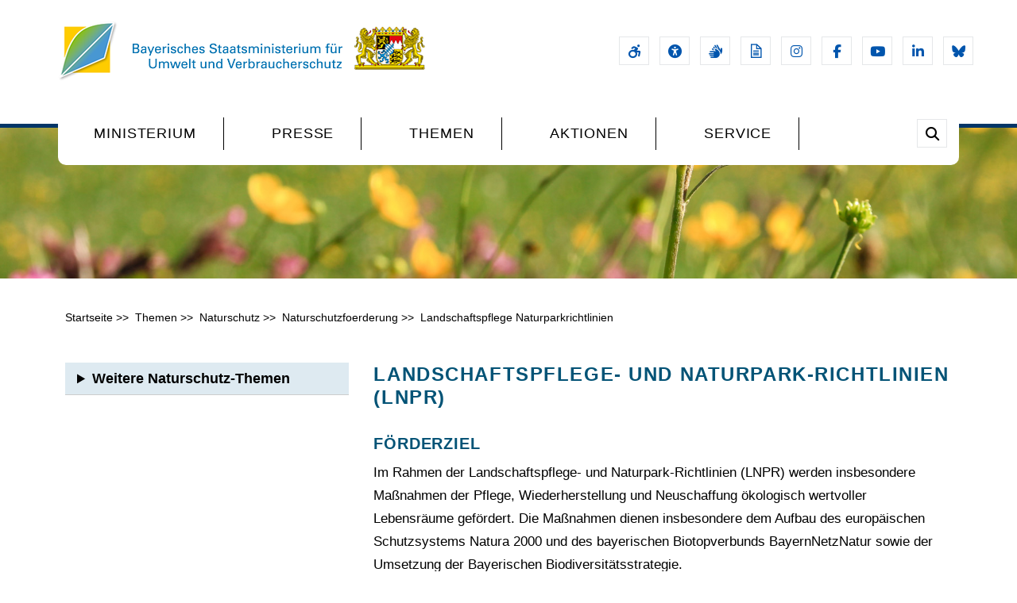

--- FILE ---
content_type: text/html; charset=UTF-8
request_url: https://www.stmuv.bayern.de/themen/naturschutz/naturschutzfoerderung/landschaftspflege_naturparkrichtlinien/
body_size: 8802
content:

<!DOCTYPE html>
<html class="wide wow-animation"   lang="de"><!-- InstanceBegin template="/Templates/a_themen_naturschutz.dwt" codeOutsideHTMLIsLocked="false" -->

  <head>
  <!-- InstanceBeginEditable name="head" -->
    <title>Landschaftspflege- und Naturparkrichtlinien (LNPR) | Bayerisches Staatsministerium für Umwelt und Verbraucherschutz</title>
    <meta name="description" content="Förderziel - Im Rahmen der Landschaftspflege- und Naturpark - Richtlinien (LNPR) werden insbesondere Maßnahmen der Pflege, Wiederherstellung und Neuschaffung ökologisch wertvoller Lebensräume gefördert. Die Maßnahmen dienen insbesondere dem Aufbau des europäischen Schutzsystems Natura 2000 und des bayerischen Biotopverbunds BayernNetzNatur sowie der Umsetzung der Bayerischen Biodiversitätsstrategie." />
    <meta name="keytomain" content="0" />
    <meta name="date" content="" />
    <meta name="update-date" content="" />
    <meta name="copyright" content="Bayerisches Staatsministerium für Umwelt und Verbraucherschutz 2021" />
    <meta name="web" content="stmuv2021" />
    <meta name="lang" content="de" />
    <meta name="copyright_ID" content="24" />
    <meta name="ConfigHeader" content="11000001" />
    <meta name="ConfigFooter" content="100100000000" />
    <meta name="ConfigConvertTor" content="000" />
    <meta name="robots" content="index, follow" />
    <meta name="template_header_data" content="internet_webThemenNaturschutzNaturschutzfoerderungLandschaftspflege Naturparkrichtlinien" />
    <meta name="template_footer_stamp" content="20210525154353272" />
    <meta name="template_header_stamp" content="20210526105205540" />
    <meta name="template_metainfo" content="standard" />
    <meta name="template_header" content="standard" />
    <meta name="template_footer" content="standard" />
    <meta name="DC.TITLE" content="Landschaftspflege- und Naturparkrichtlinien (LNPR)" />
    <meta name="DC.DATE.CREATION" content="" />
    <meta name="DC.DATE.MODIFIED" content="" />
    <meta name="DC.RIGHTS" content="Bayerisches Staatsministerium für Umwelt und Verbraucherschutz 2021" />
    <meta name="DC.LANGUAGE" content="de" />
    <!-- InstanceEndEditable -->
	<meta charset="utf-8">
	<meta name="viewport" content="width=device-width, height=device-height, initial-scale=1.0">
	<meta http-equiv="X-UA-Compatible" content="IE=edge">
	  
	<link rel="icon" href="/images/favicon.png" type="image/x-icon">   
    
	<!-- Fonts and icons -->
	<link href="/css/fontawesome-6.7.2.min.css" rel="stylesheet" />
	<link href="/css/brands-6.7.2.min.css" rel="stylesheet" />
	<link href="/css/solid-6.7.2.min.css" rel="stylesheet" />
	<link href="/css/sharp-thin-6.7.2.min.css" rel="stylesheet" />
	  
	<link rel="stylesheet" href="/css/bootstrap.css">
	<link type="text/css" rel="stylesheet" href="/css/style-2025.css">    
    <link href="/responsive/css/global_breit.css" type="text/css" rel="stylesheet" />
	<link href="/responsive/css/lokal_breit.css" type="text/css" rel="stylesheet" /> 
    <link type="text/css" rel="stylesheet" href="/css/stmuv.css">          
    
  </head>
    <body >
  <div id="skip-container">
        <p><a href="#main" class="skip">zum Inhalt</a></p>
    </div>
    
    <div class="preloader loaded"></div>
    <div class="page animated">    
        
      <!-- Header Modern-->
      <header class="page-header page-header-modern">
        <!-- RD Navbar-->
        <div class="rd-navbar-wrap">
          <div class="rd-navbar rd-navbar-modern" data-layout="rd-navbar-fixed" data-sm-layout="rd-navbar-fixed" data-md-layout="rd-navbar-fixed" data-md-device-layout="rd-navbar-fixed" data-lg-layout="rd-navbar-static" data-lg-device-layout="rd-navbar-static" data-xl-layout="rd-navbar-static" data-xl-device-layout="rd-navbar-static" data-lg-stick-up-offset="130px" data-xl-stick-up-offset="130px" data-xxl-stick-up-offset="130px" data-lg-stick-up="true" data-xl-stick-up="true" data-xxl-stick-up="true">
            <div aria-label="Metanavigation öffnen und schließen" class="rd-navbar-collapse-toggle rd-navbar-fixed-element-1" data-rd-navbar-toggle=".rd-navbar-collapse"><span></span></div>
            <div class="rd-navbar-aside-outer">
              <div class="rd-navbar-aside">
                <!-- RD Navbar Panel-->
                <div class="rd-navbar-panel">
                  <!-- RD Navbar Toggle-->
                  <button aria-label="Seiten-Hauptnavigation öffen und schließen" title="Navigation öffnen und schließen" class="rd-navbar-toggle" data-rd-navbar-toggle=".rd-navbar-nav-wrap"><span></span></button>
                  <!-- RD Navbar Brand-->
                  <div class="rd-navbar-brand"><a id="logo" title="Zur Startseite des Internetangebots des Bayerischen Staatsministeriums für Umwelt und Verbraucherschutz" class="brand" href="/index.htm"><img src="/images/schriftzug_ministerium_l.png" alt="Zur Startseite des Internetangebots des Bayerischen Staatsministeriums für Umwelt und Verbraucherschutz." /></a></div>
                </div>
                <div class="rd-navbar-collapse">
                 <span class="sr-only">Beginn der Metanavigation</span>
                  <nav id="metanavigation" aria-label="Metanavigation mit Links zu Sehhilfen und Vorlesefunktion, Gebärdenvideos, Leichter Sprache, Barrierefreiheitserklärung und Social Media Auftritten">
                  <ul title="Metanavigation: Zugang zur Barrierefreiheitserklärung, Social Media, Leichte Sprache, Gebärdensprache etc." class="list-inline list-inline-xs list-inline-middle">
                    <li><a aria-label="Barrierefreiheitserklärung" title="Barrierefreiheitserklärung" alt="Barrierefreiheitserklärung" class="icon-square-classic fa-solid fa-wheelchair-move" href="/barrierefreiheit/index.htm"><span class="sr-only">Barrierefreiheitserklärung des Staatsministeriums für Umwelt und Verbraucherschutz</span></a></li>
					<li><a aria-label="Sehhilfen und Vorlesefunktion" title="Sehhilfen und Vorlesefunktion" alt="Sehhilfen und Vorlesefunktion - Tool der Firma eyeable" class="icon-square-classic fa-solid fa-universal-access eyeAble_customToolOpenerClass" href="#"><span class="sr-only">Sehhilfen und Vorlesefunktion</span></a></li>
                    <li><a aria-label="Gebärdensprache" title="Gebärdensprache" alt="Gebärdensprache" class="icon-square-classic fa-solid fa-hands" href="/gebaerdensprache/index.htm"><span class="sr-only">Videos zur Bedienung des Webauftritts in Gebärdensprache</span></a></li>
                    <li><a aria-label="Leichte Sprache" title="Leichte Sprache" alt="Leichte Sprache" class="icon-square-classic fa-sharp fa-regular fa-file-lines" href="/leichte_sprache/index.htm"><span class="sr-only">Die Inhalte und Handhabung des Internetangebots in leichter Sprache</span></a></li>
                   	<li><a aria-label="Instagram-Auftritt des Ministeriums" title="Externer Link zum Instagram-Auftritt des Ministerium" alt="Externer Link zum Instagram-Auftritt des Ministerium" class="icon-square-classic fa-brands fa-instagram" href="https://www.instagram.com/umweltministerium_bayern/"><span class="sr-only">Externer Link zum Instagram-Auftritt des Ministeriums</span></a></li>
                    <li><a aria-label="Facebook-Auftritt des Ministeriums" title="Externer Link zum Facebook-Auftritt des Ministeriums" alt="Externer Link zum Facebook-Auftritt des Ministeriums" class="icon-square-classic fa-brands fa-facebook-f" href="https://www.facebook.com/lebensministerium/"><span class="sr-only">Externer Link zum Facebook-Auftritt des Ministeriums</span></a></li>
                    <li><a aria-label="Youtube-Kanal des Ministeriums" title="Externer Link zum YouTube-Kanal des Ministeriums" alt="Externer Link zum YouTube-Kanal des Ministeriums" class="icon-square-classic fa-brands fa-youtube" href="https://www.youtube.com/user/umweltgesundheit"><span class="sr-only">Externer Link zum Youtube-Kanal des Ministeriums</span></a></li>
                    <li><a aria-label="Linkedin-Auftritt des Ministeriums" title="Externer Link zum Linkedin-Auftritt des Ministeriums" alt="Externer Link zum Linkedin-Auftritt des Ministeriums" class="icon-square-classic fa-brands fa-linkedin-in" href="https://www.linkedin.com/company/6814447/admin/"><span class="sr-only">Externer Link zum Linkedin-Auftritt des Ministeriums</span></a></li>
                    <li><a aria-label="Bluesky-Auftritt des Ministeriums" title="Externer Link zum Bluesky-Auftritt des Ministeriums" alt="Externer Link zum Bluesky-Auftritt des Ministeriums" class="icon-square-classic fa-brands fa-bluesky" href="https://bsky.app/profile/stmuv.bayern.de" target="_blank"></a></li>  
                  </ul>
					</nav>
                </div>	
              </div>
            </div>
            
                <div class="rd-navbar-main-outer">
              <div class="rd-navbar-main">
                <div class="rd-navbar-main-element">
                  <div class="rd-navbar-nav-wrap">
                    <!-- RD Navbar Nav-->
  					<nav id="hauptnavigation" aria-label="Hauptnavigation">

                    <ul class="rd-navbar-nav">
					  <li class="rd-nav-item"><a aria-label="Hauptmenüpunkt Ministerium; bei Berührung mit der Maus klappt das Untermenü aus; bei Klick auf den Navigationspunkt gelangt man auf die Portalseite Ministerium, die alle Untermenüpunkte im Inhaltsbereich enthält." class="rd-nav-link" href="/ministerium/index.htm">Ministerium</a>
						<ul class="rd-menu rd-navbar-dropdown">
                          <li class="rd-dropdown-item"><a class="rd-dropdown-link" href="/ministerium/staatsminister/index.htm">Staatsminister Glauber</a></li>
                          <li class="rd-dropdown-item"><a class="rd-dropdown-link" href="/ministerium/amtschef/index.htm">Amtschef</a></li>
                          <li class="rd-dropdown-item"><a class="rd-dropdown-link" href="/ministerium/md_dr_detsch/index.htm">Ministerialdirektor</a></li>
							<li class="rd-dropdown-item"><a class="rd-dropdown-link" href="/ministerium/wir_ueber_uns/index.htm">Wir über uns</a></li>
							<li class="rd-dropdown-item"><a title="Das Organigramm des Ministeriums als PDF-Datei" class="rd-dropdown-link" href="/ministerium/organigramm/index.htm">Organisation des Ministeriums</a></li>
							<li class="rd-dropdown-item"><a class="rd-dropdown-link" href="/ministerium/anfahrt/index.htm">Anfahrt - so erreichen Sie uns</a></li>
                          <li class="rd-dropdown-item"><a title="Externer Link zum Karriereportal des Ministeriums" class="rd-dropdown-link" href="https://www.karriere.stmuv.bayern.de/index.php">Karriere im Ministerium</a></li>
                          <li class="rd-dropdown-item"><a class="rd-dropdown-link" href="/ministerium/behoerden/index.htm">Behörden</a></li>
							<li class="rd-dropdown-item"><a class="rd-dropdown-link" href="/ministerium/auszeichnungen/index.htm">Auszeichnungen</a></li>
							<li class="rd-dropdown-item"><a class="rd-dropdown-link" href="/ministerium/eu/index.htm">EU und Internationales</a></li>
                        </ul>
                      
						
						</li>
					  <li class="rd-nav-item"><a aria-label="Hauptmenüpunkt Presse; bei Berührung mit der Maus klappt das Untermenü aus; bei Klick auf den Navigationspunkt gelangt man auf die Portalseite Aktuelles aus dem Geschäftsbereich, die alle Untermenüpunkte im Inhaltsbereich enthält." class="rd-nav-link" href="/aktuell/index.htm">Presse</a>
						<ul class="rd-menu rd-navbar-dropdown">
                          <li class="rd-dropdown-item"><a class="rd-dropdown-link" href="/aktuell/presse/index.htm">Pressemitteilungen</a></li>
                          <li class="rd-dropdown-item"><a class="rd-dropdown-link" href="/aktuell/podcast/index.htm">Podcast</a></li>
                          <li class="rd-dropdown-item"><a class="rd-dropdown-link" href="/aktuell/pressekontakt/index.htm">Pressestelle</a></li>
							<li class="rd-dropdown-item"><a class="rd-dropdown-link" href="/aktuell/mediatek/index.htm">Pressefotos</a></li>
							<li class="rd-dropdown-item"><a class="rd-dropdown-link" href="/aktuell/newsletter/index.htm">Newsletter</a></li>
							<li class="rd-dropdown-item"><a title="Externer Link zum Publikationsshop der Bayerischen Staatsregierung" class="rd-dropdown-link" href="https://www.bestellen.bayern.de">Publikationen</a></li>
                        </ul>
						
						</li>
						
						<li class="rd-nav-item active rd-navbar--has-dropdown rd-navbar-submenu"><a aria-label="Hauptmenüpunkt Themen; bei Berührung mit der Maus klappt das Untermenü aus; bei Klick auf den Navigationspunkt gelangt man auf die Portalseite Unsere Themenbereiche, die alle Untermenüpunkte im Inhaltsbereich enthält." class="rd-nav-link" href="/themen/index.htm">Themen</a>
                        <!-- RD Navbar Dropdown-->
                        <ul class="rd-menu rd-navbar-dropdown">
                          <li class="rd-dropdown-item"><a class="rd-dropdown-link" href="/themen/abfallwirtschaft/index.htm">Abfallwirtschaft</a></li>
                          <li class="rd-dropdown-item"><a class="rd-dropdown-link" href="/themen/biotechnologie/index.htm">Biotechnologie</a></li>
                          <li class="rd-dropdown-item"><a class="rd-dropdown-link" href="/themen/boden/index.htm">Bodenschutz und Altlasten</a></li>
							<li class="rd-dropdown-item"><a class="rd-dropdown-link" href="/themen/gentechnik/index.htm">Gentechnik</a></li>
							<li class="rd-dropdown-item"><a class="rd-dropdown-link" href="/themen/gewerbe/index.htm">Gewerbeaufsicht</a></li>
							<li class="rd-dropdown-item"><a class="rd-dropdown-link" href="/themen/klimaschutz/index.htm">Klimaschutz</a></li>
                          <li class="rd-dropdown-item"><a class="rd-dropdown-link" href="/themen/laermschutz/index.htm">Lärmschutz</a></li>
                          <li class="rd-dropdown-item"><a class="rd-dropdown-link" href="/themen/lebensmittel/index.htm">Lebensmittelsicherheit</a></li>
							<li class="rd-dropdown-item"><a class="rd-dropdown-link" href="/themen/luftreinhaltung/index.htm">Luftreinhaltung</a></li>
							<li class="rd-dropdown-item"><a class="rd-dropdown-link" href="/themen/agenda/index.htm">Nachhaltigkeit</a></li>
							<li class="rd-dropdown-item"><a class="rd-dropdown-link" href="/themen/naturschutz/index.htm">Naturschutz</a></li>
                          <li class="rd-dropdown-item"><a class="rd-dropdown-link" href="/themen/reaktorsicherheit/index.htm">Reaktorsicherheit</a></li>
                          <li class="rd-dropdown-item"><a class="rd-dropdown-link" href="/themen/ressourcenschutz/index.htm">Ressourcenschutz</a></li>
							<li class="rd-dropdown-item"><a class="rd-dropdown-link" href="/themen/strahlenschutz/index.htm">Strahlenschutz</a></li>
							<li class="rd-dropdown-item"><a class="rd-dropdown-link" href="/themen/tiergesundheit_tierschutz/index.htm">Tiergesundheit und Tierschutz</a></li>
							<li class="rd-dropdown-item"><a class="rd-dropdown-link" href="/themen/wirtschaft/index.htm">Umwelt und Wirtschaft</a></li>
                          <li class="rd-dropdown-item"><a class="rd-dropdown-link" href="/themen/verbraucherinformation/index.htm">Verbraucherschutz</a></li>
                          <li class="rd-dropdown-item"><a class="rd-dropdown-link" href="/themen/wasserwirtschaft/index.htm">Wasserwirtschaft</a></li>
                        </ul>
                      </li>
					  <li class="rd-nav-item"><a aria-label="Hauptmenüpunkt Aktionen; bei Berührung mit der Maus klappt das Untermenü aus; bei Klick auf den Navigationspunkt gelangt man auf die Portalseite Aktionen, Initiativen, Wettbewerbe, die alle Untermenüpunkte im Inhaltsbereich enthält." class="rd-nav-link" href="/aktionen/index.htm">Aktionen</a>
						<ul class="rd-menu rd-navbar-dropdown">
                         
                          <li class="rd-dropdown-item"><a title="Link zum Auftritt Klima.bayern" class="rd-dropdown-link" href="/aktionen/klima_bayern/index.htm">klima.bayern</a></li>
                          <li class="rd-dropdown-item"><a class="rd-dropdown-link" href="/aktionen/tournatur/index.htm">BayernTourNatur</a></li>
							<li class="rd-dropdown-item"><a title="Externer Link zur Welpenkampagne fuereinganzesleben" class="rd-dropdown-link" href="https://www.welpenkauf.bayern.de">Welpenkampagne</a></li>
							<li class="rd-dropdown-item"><a title="Externer Link zum Auftritt Verbraucherbildung Bayern" class="rd-dropdown-link" href="https://www.verbraucherbildung.bayern.de/index.html">Verbraucherbildung</a></li>
							<li class="rd-dropdown-item"><a class="rd-dropdown-link" href="/aktionen/natur_im_fokus/index.htm">Natur im Fokus</a></li>
							<li class="rd-dropdown-item"><a title="Externer Link zum Auftritt Bildung für nachhaltige Entwicklung Bayern" class="rd-dropdown-link" href="https://www.bne-lernen.bayern.de/index.htm"><abbr title="Bildung für nachhaltige Entwicklung">BNE</abbr> &nbsp;Bayern</a></li>
							<li class="rd-dropdown-item"><a class="rd-dropdown-link" href="/themen/naturschutz/gartenschauen/index.htm">Gartenschauen</a></li>
							<li class="rd-dropdown-item"><a title="Externer Link zum Auftritt des Umwelt- und Klimapakt Bayern" class="rd-dropdown-link" href="https://www.umweltpakt.bayern.de/index.php">Umwelt- und Klimapakt</a></li>
							<li class="rd-dropdown-item"><a title="Externer Link zum Auftritt Naturtalente Bayern" class="rd-dropdown-link" href="https://www.naturtalente.bayern.de/index.html">Naturtalente</a></li>
							<li class="rd-dropdown-item"><a title="Link zum Auftritt Wasserprofis" class="rd-dropdown-link" href="/ministerium/wasserprofis/index.htm">Wasserprofis</a></li>
							<li class="rd-dropdown-item"><a class="rd-dropdown-link" href="/aktionen/bayern_entdecker/index.htm"> Bayern-Entdecker</a></li>
							<li class="rd-dropdown-item"><a class="rd-dropdown-link" href="/themen/naturschutz/naturschutzpartner_landwirt/index.htm">Naturschutzpartner Landwirt</a></li>
                       
                       
                        </ul>
						
						</li>
					  <li class="rd-nav-item"><a aria-label="Hauptmenüpunkt Service; bei Berührung mit der Maus klappt das Untermenü aus; bei Klick auf den Navigationspunkt gelangt man auf die Portalseite Dienste, Ratgeber, Informationen, die alle Untermenüpunkte im Inhaltsbereich enthält." class="rd-nav-link" href="/service/index.htm">Service</a>
						<ul class="rd-menu rd-navbar-dropdown">
                          <li class="rd-dropdown-item"><a title="Externer Link zum Verbraucherportal Bayern" class="rd-dropdown-link" href="https://www.vis.bayern.de/index.htm">Bayerisches Verbraucherportal</a></li>
                          <li class="rd-dropdown-item"><a title="Externer Link zum Abfallratgeber Bayern" class="rd-dropdown-link" href="https://www.abfallratgeber.bayern.de/index.htm">Abfallratgeber Bayern</a></li>
                          <li class="rd-dropdown-item"><a title="Externer Link zum Publikationsshop der Bayerischen Staatsregierung" class="rd-dropdown-link" href="https://www.bestellen.bayern.de">Publikationen</a></li>
							<li class="rd-dropdown-item"><a class="rd-dropdown-link" href="/service/freizeittipps/index.htm">Freizeittipps</a></li>
							<li class="rd-dropdown-item"><a class="rd-dropdown-link" href="/service/kommunal/index.htm">Kommunen-Infoportal</a></li>
							<li class="rd-dropdown-item"><a class="rd-dropdown-link" href="/service/servicestelle/index.htm">Servicestelle</a></li>
							<li class="rd-dropdown-item"><a class="rd-dropdown-link" href="/service/mobil/index.htm">Unsere Apps</a></li>
							<li class="rd-dropdown-item"><a class="rd-dropdown-link" href="/service/kinder_jugendliche/index.htm">Kinder und Jugendliche</a></li>
							<li class="rd-dropdown-item"><a class="rd-dropdown-link" href="/service/umweltdaten_warndienste/index.htm">Umweltdaten</a></li>
							<li class="rd-dropdown-item"><a title="Externer Link zum Publikationsshop der Bayerischen Staatsregierung" class="rd-dropdown-link" href="/service/foerderung/index.htm">Förderung</a></li>
							<li class="rd-dropdown-item"><a class="rd-dropdown-link" href="/service/recht/index.htm">Rechtsgrundlagen</a></li>
                        </ul>						
						</li>
					  </ul> 
					  </nav>
                  </div>
                  <!-- RD Navbar Search-->
                  <div class="rd-navbar-search">
                    <button aria-label="Suche im Webangebot" title="Im Webangebot suchen" class="icon-square-classic fa-solid fa-magnifying-glass" data-rd-navbar-toggle=".rd-navbar-search"><span></span></button>
                    <form class="rd-search" action="/suche/index.htm" data-search-live="rd-search-results-live" method="GET">
                      <div class="form-wrap">
                        <label class="form-label" for="rd-navbar-search-form-input">Suchen...</label>
                        <input class="rd-navbar-search-form-input form-input" id="rd-navbar-search-form-input" type="text" name="q" autocomplete="off">
                        <div class="rd-search-results-live" id="rd-search-results-live"></div>
                      </div>
                      <button aria-label="Suche im Webangebot starten" title="Suche starten" class="rd-search-form-submit" type="submit">
						  <span class="fa-solid fa-magnifying-glass"></span></button>
                    </form>
                  </div>
                </div>
              </div>
            </div>
          </div>
        </div>
      <img class="borderline" alt="" src="/images/border.jpg" />
      </header>
      <!-- Breadcrumbs-->
      <section class="breadcrumbs-custom bg-image context-dark" style="background-image: url(/images/kopfgrafiken/naturschutz.jpg);">
        
      </section>
      <!-- Why Us-->
      <section class="section section-lg bg-default">
        <div class="container">
        <!-- InstanceBeginEditable name="header" -->
                <!-- Janus Header Start --><div id="surfpfad">
<ul id="breadcrumb">
<li> <a href="/index.htm">Startseite</a>&#160;<span aria-hidden="true">&gt;&gt;</span>&#160;</li> <li> <a href="/themen/index.htm">Themen</a>&#160;<span aria-hidden="true">&gt;&gt;</span>&#160;</li> <li> <a href="/themen/naturschutz/index.htm">Naturschutz</a>&#160;<span aria-hidden="true">&gt;&gt;</span>&#160;</li> <li> <a href="/themen/naturschutz/naturschutzfoerderung/index.htm">Naturschutzfoerderung</a>&#160;<span aria-hidden="true">&gt;&gt;</span>&#160;</li> <li> <a href="/themen/naturschutz/naturschutzfoerderung/landschaftspflege_naturparkrichtlinien/index.htm">Landschaftspflege Naturparkrichtlinien</a></li> 


</ul>
</div>
<!-- RSPEAK_START -->
<!-- Janus Header End -->
              <!-- InstanceEndEditable -->
         <div id="inhalt" >
			 <div id="aside">
				 <span class="sr-only">Beginn der Unternavigation auf der Seite</span>
				 <div id="box_rechts_themen">
						<nav id="seitenunternavigation" aria-label="Seitenunternavigation">
							<details>
							
						<summary>Weitere Naturschutz-Themen</summary>	
		<ul class="list-marked">
		<li>Bayerns Naturvielfalt
							<ul class="list-marked">
									<li><a  href="../../bayerns_naturvielfalt/natur_schuetzen/index.htm">Natur schützen - Vielfalt erhalten</a></li>
                                    <li><a href="../../bayerns_naturvielfalt/bayerns_lebensraeume/index.htm">Bayerns Lebensräume</a></li>
                                     <li><a href="../../bayerns_naturvielfalt/biodiversitaet/index.htm">Biodiversitätsstrategie und Biodiversitätsprogramm</a></li>
									
									<li><a href="../../bayerns_naturvielfalt/umsetzungsprojekte/index.htm">Umsetzungsprojekte</a>
                                    <ul class="list-marked">
                                    <li><a href="../../bayerns_naturvielfalt/umsetzungsprojekte/natuerlich_bayern/index.htm">Natürlich Bayern</a></li>
                                    <li><a href="../../bayerns_naturvielfalt/umsetzungsprojekte/bayernnetznatur/index.htm">BayernNetzNatur-Projekte</a></li>
                                    <li><a href="../../bayerns_naturvielfalt/umsetzungsprojekte/naturschutzgrossprojekte/index.htm">Naturschutzgroßprojekte</a></li>
                                    <li><a href="/themen/naturschutz/bayerns_naturvielfalt/umsetzungsprojekte/umweltstationen/index.htm">Umweltstationen</a></li>
                                    <li><a href="../../bayerns_naturvielfalt/umsetzungsprojekte/ureinwohner/index.htm">Bayerns Ureinwohner</a></li>
                                    </ul>
                              </li>
                                    <li><a href="../../bayerns_naturvielfalt/volksbegehren_artenvielfalt/index.htm">Volksbegehren &quot;Artenvielfalt und Naturschönheiten in Bayern&quot;</a></li>
                                    <li><a href="../../bayerns_naturvielfalt/naturoffensive/index.htm">Naturoffensive Bayern</a></li>
									<li><a href="../../bayerns_naturvielfalt/artenschutz/index.htm">Artenschutz und Artenhilfsprogramme</a></li>
                                    <li><a href="../../bayerns_naturvielfalt/wildtiermanagement/index.htm">Wildtiermanagement</a>
                                    <ul class="list-marked">
                                    <li><a href="../../bayerns_naturvielfalt/wildtiermanagement/grosse_beutegreifer.htm">Große Beutegreifer</a></li>
                                    <li><a href="../../bayerns_naturvielfalt/wildtiermanagement/biber.htm">Biber</a></li>
                                    <li><a href="../../bayerns_naturvielfalt/wildtiermanagement/kormoran.htm">Kormoran</a></li>
                                    <li><a href="../../bayerns_naturvielfalt/wildtiermanagement/wanderausstellung.htm">Ausstellung "Die großen Vier"</a></li>
                                    </ul>
                                    
                              </li>
									<li><a href="../../bayerns_naturvielfalt/invasive_arten/index.htm">Invasive Arten</a></li>
									
							  <li><a href="../../bayerns_naturvielfalt/bluehpakt/index.htm">Blühpakt Bayern</a></li>
								</ul>
							</li>
        
        
							<li>Schutzgebiete
								<ul class="list-marked">
									<li><a href="../../schutzgebiete/index.htm">Schutzgebiete Übersicht</a></li>
                                    <li><a href="../../schutzgebiete/nationalparke/index.htm">Nationalparke</a></li>
									<li><a href="../../schutzgebiete/naturschutzgebiete/index.htm">Naturschutzgebiete</a></li>
									<li><a href="../../schutzgebiete/landschaftsschutzgebiete/index.htm">Landschaftsschutzgebiete</a></li>
									<li><a href="../../schutzgebiete/nationale_naturmonumente/index.htm">Nationale Naturmonumente</a></li>
                                    <li><a href="../../schutzgebiete/natura2000/index.htm">Natura2000-Gebiete</a>
                                    <ul class="list-marked">
                                    <li><a href="../../schutzgebiete/natura2000/umsetzung.htm">Umsetzung in Bayern</a></li>
                                    <li><a href="../../schutzgebiete/natura2000/managementplan.htm">Managementplan und Runder Tisch</a></li>
                                    <li><a href="/service/faq/naturschutz.htm?aus=Naturschutz">FAQ</a></li>
                                    </ul>                                    
                                    </li>
									<li><a href="../../schutzgebiete/naturparke/index.htm">Naturparke</a></li>
									<li><a href="../../schutzgebiete/biosphaerenreservate/index.htm">Biosphärenreservate</a></li>
									<li><a href="../../schutzgebiete/ramsar/index.htm">RAMSAR-Gebiete</a>
                                    <ul class="list-marked">
                                    <li><a href="../../schutzgebiete/ramsar/inn.htm">Unterer Inn</a></li>
                                    <li><a href="../../schutzgebiete/ramsar/chiemsee.htm">Chiemsee</a></li>
                                    <li><a href="../../schutzgebiete/ramsar/starnbergersee.htm">Starnberger See</a></li>
                                    <li><a href="../../schutzgebiete/ramsar/ammersee.htm">Ammersee</a></li>
                                    <li><a href="../../schutzgebiete/ramsar/ismaning.htm">Ismaninger Speichersee</a></li>
                                    <li><a href="../../schutzgebiete/ramsar/lech_donau_winkel.htm">Lech-Donau-Winkel</a></li>
                                    <li><a href="../../schutzgebiete/ramsar/donauauen.htm">Donauauen und Donaumoos</a></li>
                                    <li><a href="../../schutzgebiete/ramsar/bayerische_wildalm.htm">Bayerische Wildalm</a></li>
                                    </ul>  
                                  </li>
								</ul>
								
							</li>
                            
                            <li>Naturschutzförderung
								<ul class="list-marked">
									<li><a href="../index.htm">Naturschutz fördern - Natur stärken</a></li>
									<li><a href="../vertragsnaturschutzprogramm/index.htm">Bayerisches Vertragsnaturschutzprogramm (VNP)</a></li>
									<li><a href="../vertragsnaturschutzprogramm_wald/index.htm">Bayerisches Vertragsnaturschutzprogramm Wald (VNP Wald)</a></li>
									<li><a href="index.htm">Landschaftspflege- und Naturpark-Richtlinien (LNPR)</a></li>
									<li><a href="../foerderung_wanderwege/index.htm">Förderung von Wanderwegen, Unterkunftshäusern und Gartenschauen</a></li>
                                  
                                    <li><a href="../life/index.htm">LIFE-Naturprogramm</a></li>
                                    <li><a href="../efre_2021_2027/index.htm">Europäischer Fonds für regionale Entwicklung (EFRE)</a> </li>
											
								</ul>
									</li>
								
                            
                           
                            
                         <li>Eingriffe in Natur und Landschaft
								<ul class="list-marked">
									<li><a href="../../eingriffe/index.htm">Was passiert bei Eingriffen in Natur und Landschaft</a></li>
									<li><a href="../../eingriffe/kompensationsverordnung/index.htm">Bayerische Kompensationsverordnung</a></li>
									<li><a href="../../eingriffe/bauleitplanung/index.htm">Eingriffsregelung in der Bauleitplanung</a></li>
									<li><a href="../../eingriffe/oekokonto/index.htm">Ökokonto</a></li>
								</ul>
								
			</li>
                            
                           <li><a href="../../gartenschauen/index.htm">Gartenschauen</a></li>
                            
                            <li><a href="../../umweltbildung/index.htm">Umweltbildung und Naturerlebnis</a></li>
							
                            
                            <li><a href="../../organisation/index.htm">Organisation</a>
								
								
							</li>
                            
                          </ul>
						  
								</details>
	</nav>
							</div><br class="clear_both" />
		  </div>
						
				  <main id="main" aria-label="Hauptinhaltsbereich der Seite"><div id="inhalt_links">
						<!-- anfang inhalt links-->
                      <style>				
							.pfeilsymbol::before { content: url(/style/symbole/pfeil.png); display: inline-block; padding: 10px 0;}
            			</style>
				    <!-- #BeginEditable "HierstehtderCont" -->
								<h1>Landschaftspflege- und Naturpark-Richtlinien (LNPR)								</h1>
								<h2>Förderziel</h2>
								<p>Im Rahmen der Landschaftspflege- und Naturpark-Richtlinien (LNPR) werden insbesondere Maßnahmen der Pflege, Wiederherstellung und Neuschaffung ökologisch wertvoller Lebensräume gefördert. Die Maßnahmen dienen insbesondere dem Aufbau des europäischen Schutzsystems Natura 2000 und des bayerischen Biotopverbunds BayernNetzNatur sowie der Umsetzung der Bayerischen Biodiversitätsstrategie.</p>
								<h3>Fördersätze</h3>
								<p>Zuwendungen werden als Anteilfinanzierung im Weg der Projektförderung zu den förderfähigen Kosten der Einzelmaßnahmen gewährt. Die Zuwendungen können je nach Maßnahme bis zu einem Förderhöchstsatz von 70 Prozent der förderfähigen Gesamtkosten betragen. Bei Maßnahmen mit besonders hoher naturschutzfachlicher Bedeutung, wie</p>
								<ul class="list-marked">
									<li>Artenschutzmaßnahmen von stark gefährdeten Rote Liste-Arten,</li>
									<li>Maßnahmen in Naturschutzgebieten bzw. in Natura 2000-Gebieten,</li>
									<li>Maßnahmen zum Aufbau des landesweiten Biotopverbundsystems,</li>
                                    <li>Streuobstmaßnahmen</li>
								</ul>
								<p>können in begründeten Einzelfallen höhere Zuwendungen bis zu 90 Prozent gewährt werden, sofern eine ausreichende Beteiligung des Maßnahmeträgers sichergestellt ist. Im Ausnahmefall kann für Moorschutzmaßnahmen eine 100-Prozent-Förderung bewilligt werden.</p>
								<h3>Förderdaten</h3>
								<p>Nach den LNPR werden mehr als 5.000 Maßnahmen pro Jahr gefördert. Im Jahr 2024 wurden über die LNPR rund 63 Millionen Euro bewilligt und ausgezahlt.</p>
								<h2>Antragsberechtigte</h2>
								<ul class="list-marked">
									<li>Verbände wie z.B. Landschaftspflegeverbände oder Naturparkvereine,</li>
									<li>Kommunen,</li>
									<li>Privatpersonen.</li>
								</ul>
								<h3>Antragstellung</h3>
								<p>Die Anträge für das laufende Jahr werden bei den Kreisverwaltungsbehörden (untere Naturschutzbehörden) eingereicht.<br>
								  Bewilligungsbehörden sind die zuständigen Regierungen (höhere Naturschutzbehörden).<br>
									Die Antragstellung findet aktuell in jährlich mehreren Phasen – Frühjahr / Sommer bzw. Herbst – statt. Die Frist für die nächste Antragstellung wird Anfang 2026 auf dieser Seite bekanntgegeben.</p>
								<h2>Maßnahmen</h2>
								<p>Im Rahmen der LNPR werden insbesondere gestaltende und erhaltende Maßnahmen für geschützte, im Bestand gefährdete Arten und ihre Lebensräume gefördert, insbesondere</p>
								<ul class="list-marked">
									<li>Investive Maßnahmen zum Erhalt und zur Verbesserung, Entwicklung und Neuschaffung von ökologisch wertvollen Lebensräumen und zum Aufbau eines europäischen und landesweiten Biotopverbundsystems.</li>
									<li>Maßnahmen zum Erhalt und zur Verbesserung der biologischen Vielfalt (Biodiversität) einschließlich spezieller Artenhilfsmaßnahmen für im Bestand gefährdete heimische Tier- und Pflanzenarten.</li>
									<li>Maßnahmen der naturbetonten Erholung sowie Besucherlenkung innerhalb und außerhalb von Naturparken sowie Förderung von Naturparkrangern.

</li>
								</ul>
								<div class="content_more_info">
									<h2>Weiterführende Informationen</h2>
									<h3>Rechtsgrundlagen </h3>
									<ul class="list-marked">
									  <li><a href="https://www.gesetze-bayern.de/Content/Document/BayVV_7912_1_U_13349/true" title="Externer Link">Richtlinie zur Förderung von Maßnahmen des Natur- und Artenschutzes, der Landschaftspflege sowie der naturverträglichen Erholung in Naturparken
(Landschaftspflege- und Naturpark-Richtlinien
– LNPR)</a></li>
									</ul>
								</div>
								
								<!-- id = content_2c --><!-- #EndEditable -->
		   </div>
					<!--ende inhalt_links  --></main>
					
					<!--  ende aside-->
				</div>
         
         
         
         
         
        </div>
      </section>
    
             
      <span class="sr-only">Hier beginnt der Footerbereich mit Links zu unseren Social Media-Kanälen, zu unseren Newslettern und unseren Themenportalen.</span>
	<footer class="footer-classic context-dark parallax-container" data-parallax-img="/images/bg-image-01-1920x1100.jpg">
        <div class="parallax-content">
          <div class="section-sm">
            <div class="container">
				<h2 class="homepage text-center">Weitere Angebote</h2>
              <div class="row row-30">
                <div class="col-sm-6 col-lg-4">
					
                  <div class="footer-classic-item">
                    <h3>Social Media</h3>
                    <p>Besuchen Sie uns auf unseren Social Media Kanälen</p>
                    <ul title="Die Social Media Kanäle des Staatsministeriums für Umwelt und Verbraucherschutz" class="list-inline list-inline-xs list-inline-middle">
                      <li><a aria-label="Instagram-Auftritt des Ministeriums" title="Externer Link zum Instagram-Auftritt des Ministeriums" alt="Link zum Instagram-Auftritt des Ministeriums" class="icon-square fa-brands fa-instagram" href="https://www.instagram.com/umweltministerium_bayern/"></a></li>
                      <li><a aria-label="Facebook-Auftritt des Ministeriums" title="Externer Link zum Facebook-Auftritt des Ministeriums" alt="Link zum Facebook-Auftritt des Ministeriums" class="icon-square fa-brands fa-facebook-f" href="https://www.facebook.com/lebensministerium/"></a></li>
                      
                      <li><a aria-label="Youtube-Kanal des Ministeriums" title="Externer Link zum YouTube-Kanal des Ministeriums" alt="Link zum YouTube-Kanal des Ministeriums" class="icon-square fa-brands fa-youtube" href="https://www.youtube.com/user/umweltgesundheit"></a></li>
					  <li><a aria-label="Linkedin-Auftritt des Ministeriums" title="Externer Link zum LinkedIn-Auftritt des Ministeriums" alt="Link zum LinkedIn-Auftritt des Ministeriums" class="icon-square fa-brands fa-linkedin-in" href="https://www.linkedin.com/company/stmuv/"></a></li>	
					  <li><a aria-label="Bluesky-Auftritt des Ministeriums" title="Externer Link zum Bluesky-Auftritt des Ministeriums" alt="Externer Link zum Bluesky-Auftritt des Ministeriums" class="icon-square fa-brands fa-bluesky" href="https://bsky.app/profile/stmuv.bayern.de" target="_blank"></a></li>	
                    </ul>
                  <br />
                    <div class="footer-classic-item">
                    <h3>Newsletter</h3>
                    <div class="list-terms">
                      <ul title="Newsletter des Staatsministeriums für Umwelt und Verbraucherschutz" class="list-terms" style="display: block;">
                        <li><a href="/aktuell/newsletter/index.htm">Pressenewsletter</a></li>
                        <li><a title="Externer Link zum Newsletter des Naturführungsangebots Bayerntournatur" href="https://www.tournatur.bayern.de/newsletter/index.htm">BayernTourNatur</a></li>
                        
                        <li><a href="/service/kommunal/newsletter/index.htm">Kommunalnewsletter</a></li>
                      </ul>
                    </div>
                  </div>
                      
                      
                      
                  </div>
                </div>
                <div class="col-sm-6 col-lg-4">
                  <h3>Für Kommunen</h3>
                    <div class="list-terms">
                      <ul title="Informationen für Kommunen aus den Umwelt-Themenbereichen" class="list-contacts">
                      <li><a href="/service/kommunal/index.htm">Kommunen-Infoportal</a></li>
                      
                    </ul>
                      </div>
                  <br />
                  <div class="footer-classic-item">
                    <h3><span lang="en">English Version</span></h3>
                    <div class="list-terms">
                      <ul title="Englische Version des Internetangebots" class="list-terms" style="display: block;">
                        <li><a href="/english/index.htm"><span lang="en">Bavarian State Ministry of the Environment and Consumer Protection</span></a></li>
                      </ul>
                    </div>
					  <br />
					  <h3>Für <span lang="en">Kids und Teens</span></h3>
                    <div class="list-terms">
                      <ul title="Angebote für Kinder und Jugendliche" class="list-terms" style="display: block;">
                        <li><a href="/service/kinder_jugendliche/index.htm">Angebote für Kinder und Jugendliche</a></li>
                      </ul>
                    </div>
                  </div>
                </div>
                <div class="col-sm-6 col-lg-4">
                  <div class="footer-classic-item">
                    <h3>Themenportale</h3>
                    <ul title="Themenportale des Staatsministeriums für Umwelt und Verbraucherschutz" class="list-terms" style="display: block;">
                      <li><a title="Externer Link zum Abfallratgeber Bayern" href="https://www.abfallratgeber.bayern.de/">Abfallratgeber Bayern</a></li>
                      <li><a title="Externer Link zur BayernTourNatur" href="https://www.tournatur.bayern.de/">BayernTourNatur</a></li>
                      <li><a title="Externer Link zum Angebot Blühpakt Bayern" href="https://www.bluehpakt.bayern.de/">Blühpakt Bayern</a></li>
						<li><a title="Externer Link zum Angebot Bildung für nachhaltige Entwicklung in  Bayern" href="https://www.bne-lernen.bayern.de/"><abbr title="Bildung für nachhaltige Entwicklung">BNE</abbr> &nbsp;Bayern</a></li>
                      <li><a title="Externer Link zur Gewerbeaufsicht Bayern" href="https://www.gewerbeaufsicht.bayern.de/">Gewerbeaufsicht Bayern</a></li>
                       <li><a title="Externer Link zum Angebot Hochwasserinfo Bayern" href="https://www.hochwasserinfo.bayern.de/">Hochwasserinfo</a></li>
                      <li><a title="Externer Link zum Angebot klima.bayern" href="https://www.klima.bayern.de">klima.bayern</a></li>
                      <li><a title="Externer Link zum Angebot Nachhaltigkeit in Bayern" href="https://www.nachhaltigkeit.bayern.de/">Nachhaltigkeit Bayern</a></li>
                      <li><a title="Externer Link zum Angebot Naturerlebnis Bayern" href="https://www.naturerlebnis.bayern.de/">Naturerlebnis</a></li>
                      <li><a title="Externer Link zum Angebot Naturgefahren Bayern" href="https://www.naturgefahren.bayern.de/">Naturgefahren</a></li>
                      <li><a title="Externer Link zum Angebot Natur.Vielfalt.Bayern" href="https://www.naturvielfalt.bayern.de/">Natur.Vielfalt.Bayern</a></li>
					  <li><a title="Externer Link zum Angebot Stadt.KLima.Natur" href="https://www.stadtklimanatur.bayern.de/">Stadt.Klima.Natur</a></li>
                      <li><a title="Externer Link zum Umwelt- und Klimapakt Bayern" href="https://www.umweltpakt.bayern.de/">Umwelt- und Klimapakt</a></li>
                      <li><a title="Externer Link zum Angebot Verbraucherbildung Bayern" href="https://www.verbraucherbildung.bayern.de/">Verbraucherbildung</a></li>
                      <li><a title="Externer Link zum Verbraucherportal Bayern" href="https://www.vis.bayern.de/">Verbraucherportal Bayern</a></li>
						 <li><a title="Externer Link zum Angebot Welpenkauf" href="https://www.welpenkauf.bayern.de/">Welpenkampagne</a></li>
                    </ul>
                  </div>
                </div>
                
              </div>
            </div>
          </div>
          <!-- InstanceBeginEditable name="footer" -->
        <!-- Janus Footer Start --><!-- RSPEAK_STOP -->
<!-- googleoff: all-->

<div class="footer-classic-bottom">
    <div class="container">
      <p class="rights">
	  
	  <span class="copyright-year"></span>
	  <span>Bayerisches Staatsministerium für Umwelt und Verbraucherschutz |</span>
	<a href="/barrierefreiheit/index.htm">Barrierefreiheitserklärung |</a>	  
	<a href="/barrierefreiheit/index.htm#meldung">Barrieren melden |</a>
	<a href="/kontakt/index.htm">Kontakt |</a>
	<a href="/datenschutz/index.htm">Datenschutz |</a>
	<a href="/impressum/index.htm">Impressum |</a>
	<a href="/az/sitemap.htm">Sitemap</a>
	  </p>
	</div>
</div>
<!-- Janus Footer End -->
        <!-- InstanceEndEditable -->
        </div>
      </footer>
    </div>
    
    
    <div class="snackbars" id="form-output-global"></div>
    <!-- Core Scripts -->	
    <script src="/js/libs/jquery-3.7.1.min.js"></script>
	<script src="/js/libs/bootstrap.bundle-5.3.3.min.js"></script>  
    <script src="/js/core-2025-01-10.min.js"></script>

    <script src="/js/script-2025-05.js"></script>
	<script src="/js/custom.js"></script>
	  
	
    
  <!-- eye able -->
    <script type="text/javascript" src="/js/eyeableinclude.js"></script>
    <script src="https://www.eye-able-cdn.com/test/public/js/eyeAble.js" async=""></script>
    <script src="https://www.eye-able-cdn.com/configs/www.stmuv.bayern.de.js" async=""></script>
    
  </body>
<!-- InstanceEnd --></html>

--- FILE ---
content_type: text/css
request_url: https://www.stmuv.bayern.de/responsive/css/global_breit.css
body_size: 4255
content:
/* ////////////////global settings ////////////////////////////*/
html, body,*
{
	padding: 0;
	margin: 0;
}


body {
	font: sans-serif;
	
	font-family: Arial, Verdana, Helvetica, sans-serif;
	font-size:1.2em;
	position: relative;
	-webkit-text-size-adjust: none;	
	
	
}
body *
{
	text-shadow: none;
}



*:focus,*:active{outline:0;}
/* Linkmanagement */	     
a:link, a:visited  { text-decoration: none; }
a:hover, a:active , a:focus { text-decoration: underline !important; }
a.navi_link_marker:link, a.navi_link_marker:visited, a.navi_link_marker:hover, a.navi_link_marker:active { font-weight: bold; }

#header a,.header a
{
background: center center no-repeat transparent;

display: block;
width: 162px;
height: 40px;
position: absolute;
top: 0;
left: 10px;
}

#header a.right,.header a.right
{
left: auto;
right: 10px;
}
img { 
	border: 0;
}
.bild_rechts {
    float: right;
    margin-left: 5px;
}
.bild_links {
    position: relative;
    top: 0.25em;
    float: left;
    margin: 0 1em 1em 0;
}

.bild_links_klimaboerse {
    position: relative;
    top: 0em;
    float: left;
    margin: 0 1em 1em 0;
}
.bild100 {width:100%;}
.bild_mitte {
    display: block;
    margin-left: auto;
    margin-right: auto;
}
.pdf_ba { background-image: url(../../global/layout/pdf_barrfrei.gif); background-repeat: no-repeat; background-position: left center; padding-left: 26px; }
@media print { .ohnedruck {display: none;} }
@media screen, handheld { .nurdruck{display: none;} }
@media print, speech, embossed, braille, projection { .nurdruck{display: inline;} }

/* //////////////////inhalt /////////////////////////////////////////////////////*/
#inhalt_footer, #slider{
	padding:0em 1em 1em;
	overflow:hidden;
}

#inhalt, #inhalt4 {
	padding:0em 0.1em 1em;
	overflow:hidden;
}

#slider {padding-left:0px;}
	
#inhalt p, #inhalt100 p, #inhalt4 p, #inhalt_footer p{
    margin-top: 0.2em;
    margin-bottom: 0.4em;
	line-height:1.7em;
padding-right: 10px;
}
.fs_8 {font-size: 0.8em;}
/* inhalt  - boxen*/	
img.bildflex{width:100%;}
	
/* inhalt  - compact_home */		
.compact_home_long, .compact_home {
	margin-bottom: 4%;
    /*border-style: solid;
    border-width: 1px 2px 2px 1px;*/
}

@media screen and (max-width:550px){
#inhalt .compact_home_long, #inhalt .compact_home, #inhalt .compact_home_drittel, #inhalt .compact_home_doppel {
	
	margin-bottom: 30px;
	padding-bottom: 10px;
	
}

}


.compact_home_theme, .compactbox_unten, .compact_home p, .compact_home_long p, 
.compact_home ul, .compact_home_long ul{
    padding-top:0.55em;
}
#inhalt .compact_home_long, #inhalt .compact_home, #inhalt .compact_home_drittel, #inhalt .viertel, #inhalt4 .viertel, #inhalt_footer .viertel{
    font-size: 1.0em;
}

#inhalt .compact_home_drittel{
    font-size: 0.9em;
}

img.oben{
border:0;
display:block;
width: 100%; /* bilder-rahmen Fehler, als inline-element generiert er eine neue Zeile(falsch)*/
}
		
.higru{
	 background-repeat: no-repeat; 
	 background-position: right 5px;
	}

/* Ueberschriften */
#inhalt .compact_home_long h2, #inhalt .compact_home h2, #inhalt .compact_home_drittel h2{
    margin-top: 0;
    padding-top: 1px;
	font-size: 1em;
	height:20px;
	
}	
#content h1 {
 font-size: 1.2em;
 font-weight: normal;
 padding: 0 0 0.5em 0.8em;
 overflow:hidden;
}
#inhalt h1, #inhalt100 h1 { 
padding:0 0 0.5em 0;

font-size: 1.4em;}

#content h2 {
 font-size: 1.1em;
 padding:0.7em 0 0.2em 0;
 overflow:hidden;
}
#content h3 {
 font-size: 1.0em;
 padding:0.7em 0 0.2em 0;
 overflow:hidden;
}
#content h4 { font-size: 0.9em; font-weight: bold; }

#inhalt ul.liste, #inhalt4 ul.liste, #inhalt_footer ul.liste{
	padding-left: 2em;
	margin:0.5em 0 1.0em 0;}
#inhalt ul.liste li, #inhalt4 ul.liste li, #inhalt_footer ul li {margin-bottom:0.5em;line-height:25px;}
#inhalt .compact_home h3, #inhalt .compact_home_long h3{
    padding:0.625em 0.625em 0 0em ;
}
#inhalt .compact_long ul.liste {
    padding:0;
    margin:0.2em 0 0 0.2em;
}

/* /////inhalt_links ////////////////// aside /////////////////////*/
.compact_home_long a, .compact_home a {
    text-decoration: none;
}
#inhalt_links, #inhalt4_links, #inhalt100 {
	font-size: 0.9em;
	display:inline-block;
	width: 100%
}
#inhalt100 {width: 100%;}
#inhalt_links .compact p {min-height: 80px; margin: 0.2em;}

/* inhalt  - viertel-boxen*/
.viertel{ margin-top: 0; margin-bottom:0; }	
.viertel .rahmen{
   /* border-style: solid;
    border-width: 1px 2px 2px 1px;*/
	padding:0.625em;
}

#inhalt4 .viertel ul, #inhalt_footer .viertel ul {
    margin: 0 0;
    padding: 0.3em 0.3em 0.3em 0.1em;
}

#inhalt4 .viertel ul li:last-child, #inhalt_footer ul li:last-child {
    margin-bottom:0em;
}

/* /////////socialbookmarks /////////////////// */
#socialbookmarks {
overflow:hidden;
	}

#socialbookmarks img.social{
width:43px;
height:43px;
margin-right:1em;	
	}
#socialbookmarks li{
list-style:none;
float:left;
margin-right:0.0625em;	
	}
	
#subbalken{display:none;}

/* surfpfad + breadcrumb + suchfeld */
#surfpfad {
clear:both;
  overflow:hidden;
  padding:1em 0 1em 0;
}
 
#surfpfad ul {
 font-size: 0.7em;
 margin-bottom:1em;

}

#surfpfad ul li {
    list-style-type: none;
    display: inline;
}


#kopfsymbole #search_submit, #search_submit2 {
border:0;
width:14px;
height:28px;
float: right;
}
#searchform{
height:28px;
font-size:0.8em;
}
#suche{height: 24px; margin-left:0px;}

#kopfsymbole #barrierefreiheit{
display:none;
}

/* ///////////////////////////////////footer//////////////////////////////////*/
#footer {
    padding: 0em;
    font-size: 0.7em; 
	background-color: #ebebef;
}


/* ////////////////Desktop ab  ////////////////////////////*/
@media screen and (min-width:904px) {
.compact_home_long {min-height: 28em;} 
.compact_home, .compact_home_drittel {min-height: 23.25em;} 
}
@media screen and (min-width:606px) and (max-width:903px){
.compact_home, .compact_home_long {min-height: 28em;}

}
@media screen and (min-width:606px) {
#inhalt.row_topthemen, #inhalt.row_home, #inhalt.row {width: 100%;}

.compact_home_long, .compact_home, .compact_home_drittel {	
	float:left;	
	width:48.5%;
	margin-right:1.2%;
	}
	
	.compact_home_drittel {	
	float:left;	
	width:32%;
	margin-right:1.2%;
	}
	
	
}

@media screen and (max-width:589px){
.compact_home, .compact_home_long {height: auto;} 
.compact, .compact_long { width: 100%; height: auto; margin-bottom: 25px; padding: 6px 0 6px 2px;}
}
.compact_home .compactbild {width: 100%; }
@media screen and (min-width:590px){
.compact, .compact_long {
	height: 12.5em;
	width: 46%;
	float: left;
	margin: 0 10px 25px 0;
	padding: 6px 0 6px 2px;
}
.compact_long {	height: 20em }
}

@media screen and (min-width:904px) {
.row{overflow:hidden;
width:103%;}

.row_home {overflow:hidden;
width:74.2em;}

.row_home_topthemen {overflow:hidden;
width:73.1em;}

#inhalt_links ul, #inhalt_links ol, #inhalt100 ul, #inhalt100 ol {
    /* margin: 0 0 0 0.8em;  */
    /* padding: 0.3em 0.3em 0.3em 0.9em; */
	padding: 0.3em 0em 0.3em 0em;
}
/* inhalt  - drittel-boxen*/	
.compact_home_long, .compact_home, .compact_home_drittel {	
	margin-bottom:2%;	
}


#inhalt .compact_long p { clear: both; margin-bottom: 1em;}

.compact_home_long:nth-child(2n), .compact_home:nth-child(2n) {
	margin-right:1.2%;
}
	
.viertel{	
	float:left;	
	width:49%;
	margin-right:2%;
}


.viertel:nth-child(2n) {
	margin-right:0;
}

#inhalt .viertel .rahmen, #inhalt4 .viertel .rahmen, #inhalt_footer .viertel .rahmen {
	min-height:10em;
}
#inhalt4 .viertel .rahmen {
	height:20em;
}

#inhalt .viertel .infobox_navi, #inhalt4 .viertel .infobox_navi, #inhalt_footer .viertel .infobox_navi {
	min-height: 12em;
}

/* breadcrumb + suchfeld */
#surfpfad ul#breadcrumb {
	float:left;
	left:0;
}

#surfpfad #FormName {
	float:right;
	}

#kopfsymbole #search_submit, #search_submit2 {
	margin-right:0;
	margin-left:0.5em;
}

#kopfsymbole {
	right:1em;
}
}

/* ////////////////Desktop ab  ////////////////////////////*/
@media screen and (min-width:995px) {
	
#wrapper{ 
	width:100%;/*996.8px*/
	max-width: 72.3em;/*996.8px 62.3*/
	margin: 0 auto;
	position:relative;
}
#inhalt, #inhalt4, #inhalt_footer, #slider{
	width:100%;/*996.8px*/
	max-width:72.3em;
	padding:0px;	
}

#inhalt4 {
	
background-color:#035376;	
}

.viertel {
	
background-color:#035376;	
}

/*#inhalt100 {
max-width: 68.1em;
}*/


/* ------------------------------------ Kopfbereich ------------------------------------ */


/* ////////////navi-meta //////////////*/
#navi_meta, #navi_meta_baum{display:inherit;}
#navi_meta, #navi_meta_baum {
    background-position: right top;
    background-repeat: no-repeat;
}
#navi_meta {
    position: relative;
    left: -5px;
    height: 1.5em;
    font-family: Verdana;
    font-size: 0.9em;
    text-align: center;
}
#navi_meta_baum {
	left: 5px; 
	text-align: left;
    position: relative;
    height: 1.5em;
    font-family: Verdana;
    font-size: 0.9em;
	width:580px;
}

#navi_meta_baum img {height: 18px; width: auto;}

#navi_meta_medien {
    position: relative;
	top: -35px;
    float:right;
    height: 1.5em;
    font-family: Verdana;
    font-size: 0.9em;
    text-align: center;
}

#navi_meta_topthemen {
    position: relative;
	top: -35px;
    float:right;
    height: 1.5em;
    font-family: Verdana;
    font-size: 0.9em;
    text-align: center;
}

#navi_meta .metalinks, #navi_meta_baum .metalinks, #navi_meta_medien .metalinks, #navi_meta_topthemen .metalinks {
top:-0.3em;	
}

#navi_meta ul li a, #navi_meta_baum ul li a, #navi_meta_medien ul li a, #navi_meta_topthemen ul li a {
    padding: 0px 0.5em 0px 0;
    font-size: 0.62em;
    font-weight: normal;
}

#navi_meta ul li, #navi_meta_baum ul li, #navi_meta_medien ul li, #navi_meta_topthemen ul li {
    list-style-type: none;
    display: inline;
    position: relative;
    bottom: 0px;
}

#navi_meta ul li[title="icon"], #navi_meta_baum ul li[title="icon"], #navi_meta_medien ul li[title="icon"], #navi_meta_topthemen ul li[title="icon"] {
	display: inline; 
	position:relative; 
	bottom: 0px;
}

#baum {
    position: absolute;
    top: 0px;
    left: 0px;
    z-index: 999;
}

#schriftzug {
    background-repeat: no-repeat;
    background-position: right center;
    width: 72.2em;
    height: 5.6em;
}

#schriftzug {
	   background-image: url('/pic/schriftzug_ministerium_l.png');
	}

#schriftzug h1 {
    margin: 0.055em 7.45em 0px 0px;
    padding: 0px;
    font-size: 0.95em;
    text-align: right;
    line-height: 1.4em;
	/* Farbe Amtskennung */
    color: #0F3B7C;
    background-position: right top;
    background-repeat: no-repeat;
}

/* inhalt_links und aside /// /// */
#inhalt_links, #inhalt4_links{
	width:65.2%;
	float:right;
	margin-left:15px;
}

#inhalt_links_home {
width: 100%;
margin-left:0px;	
}
	
#aside{
	width:32%;
	float:left;
	margin-left:0px;
}

/* inhalt - ////boxen anpassen /// */
.compact_home_long, .compact_home {width: 48%;}
.compact_home_drittel {width: 32%;}

.compact_home_long:nth-child(3n), .compact_home:nth-child(3n) {
	margin-right:0%;
}

.viertel:nth-child(2n) {
	margin-right:1.2%;
}	
.viertel{	
	float:left;	
	width:23.5%;
	margin-right:2%;
}

.viertel:nth-child(4n) {
	margin-right:0%;
}

#seitenabschluss .seitenabschlusstxt span span{
display:inherit;
color: #FFF !important;
}	
#seitenabschluss .seitenabschlusstxt > span{
display:inline;
color: #FFF !important;
}


/* breadcrumb + suchfeld*/
#surfpfad {
	width: 100%;
    height: 5em;
	overflow:hidden;
	
}

#surfpfad ul {
    position: relative;
    top: 0.65em;
    left: 0.95em;
    margin: 0px;
    padding: 0px;
    font-size: 0.71em;
    float: left;
}
#surfpfad ul li {
    list-style-type: none;
    display: inline;
}

/* breadcrumb + suchfeld */

#kopfsymbole form {
    float: right;
    margin-top: 0.2em;
	padding:0;
}

#kopfsymbole #barrierefreiheit {
	display:inherit;
    float: right;
    margin-right: 1em;
}

#kopfsymbole ul li {
    margin-right: 0.35em;
}
#surfpfad ul li {
    list-style-type: none;
    display: inline;
}

#kopfsymbole #search_submit, #search_submit2 {
margin-right:0;
float:right;
}

}

@media all and (max-width:994px){

/*//////////////////////navi_meta////////////////////////////////////////*/

#kopf{overflow:hidden; background-color:#fff;}
#baum{

max-width:162px;
border-radius:50%;
float:left;
}
#navi_meta, #navi_meta_baum, #navi_meta_medien {display:none;}

}
@media only screen and (max-width: 850px) {
	#baum{margin-left: 30px;}
}

@media screen and (min-width:550px) {	
#kopfsymbole #suche, #suche2 {
	width: auto;
	border: 1px solid #225FA0;
	padding:0;
	padding-left:0.3em;
	float:right;
	margin-right: 6px;
}

}


@media screen and (min-width:781px) and (max-width:994px) {
	#schriftzug {
	background-image: url('/pic/schriftzug_ministerium.png');
	background-repeat: no-repeat;
	background-position: right top;
	float:right;
	margin-top: 17px;
	margin-right:6px;
	width:450px; 
	height:70px;
	padding-top:22px;
	}	
	#schriftzug h1 {
		margin: 0.055em 7.45em 0px 0px;
	 	padding: 0px;
	    font-size: 0.95em;
	    text-align: right;
	    line-height: 1.4em;
	    color: #0F3B7C;
	    background-position: right top;
	    background-repeat: no-repeat;
	}
}
@media screen and (max-width:780px) {
	#schriftzug {display: none;}
	#surfpfad {
    position: relative;
    top: -20px;
	}
	#inhalt {
    position: relative;
    top: -60px;
	}
	#baum{
	max-width:82px;
	max-height:54px;
	position:fixed; 
	top:0; 
	z-index:103;
	}
}
/* Ende Anpassung Kopf */


/* Nachricht-Ticker */
/*
 * Author: Carlos Alvarez
 * URL: http://alvarez.is
 *
 * Project Name: Bolt - Free Bootstrap 3 Theme
 * Version: 1.0
 * URL: http://blacktie.co
 */

/* nt-example1 */

#nt-example1 {
	max-width: 620px;
	margin: auto;
	padding:0 !important;
    overflow: hidden;
    height:270px !important;

}

#nt-example1 li {
	color: #4e4e4e;
	overflow: hidden;
	height: 80px;
	padding: 5px;
	list-style: none;
	font-size: 1em;
	text-align: left;
	border-bottom: 1px dotted #2c8162;
}

#nt-example1 li:hover {
	background: #FFF;
}



/* ////////////////Desktop ab  ////////////////////////////*/
@media screen and (min-width:650px) {
	#nt-example1 {
    height:220px !important;

}

#nt-example1 li {
	height:55px;
	padding: 9px;

}
}

/* ////////////////Desktop ab  ////////////////////////////*/
@media screen and (min-width:750px) {
	#nt-example1 {
    height:200px !important;

}

}
@media screen and (min-width:995px) {

#nt-example1 {
    height: 185px !important;

}
}


@media screen and (min-width:995px) {

#nt-example1 {
    height: 185px !important;

}


#nt-example1 li {
	color: #4e4e4e;
	overflow: hidden;
	height: 45px;
	padding: 9px;
	list-style: none;
	font-size: 1em;
	text-align: left;
	border-bottom: 1px dotted #2c8162;
}

#nt-example1 li:hover {
	background: #FFF;
}

}
@media screen and (max-width:549px) {
#kopfsymbole #suche, #suche2 {
	width: 90%;
	margin: 5px 5px 22px 5px;
	height: 20px;
	float: right;            
}
#searchform {
	width: 91%;
	float: none;
}
}
/* *******Druckversion */



@media print { 



#content { margin-top: 1em; }
#inhalt, #inhalt4, #inhalt100, #inhalt_footer, #slider{ width: 95%; padding:0 1em 1em; overflow:hidden; margin-top: 0.5em; }

#inhalt p, #inhalt100 p, #inhalt4 p, #inhalt_footer p{
    margin-top: 0.2em;
    margin-bottom: 0.4em;
}
.row, .row_home, .row_topthemen {width: 100% ;}
.compact_home_long, .compact_home, .compact_home_drittel {width: 48%; margin-right: 10px; margin-bottom: 10px; float: left;}
.compact_home, .compact_home_drittel {min-height: 21.25em;} 

#schriftzug { background-repeat: no-repeat; background-position: right top; width: 40em; height: 5.6em; }

#schriftzug { background-image: url(/pic/schriftzug_ministerium.png);
	;background-position: right top; }


.viertel:nth-child(2n) {
	margin-right:1.2%;
}	
.viertel{	
	float:left;	
	width:23.5%;
	margin-right:2%;
}

.viertel:nth-child(4n) {
	margin-right:0%;
}

#seitenabschluss {
display:inherit;
color: #000000 !important;
background-color:#FFF !important;

}	
.seitenabschlusstxt, .seitenabschlusstxt a:link, .seitenabschlusstxt a:visited, .seitenabschlusstxt a:active {color: #000 !important; background-color:#ffffff;}


img.oben{
border:0;
display:block;
width: 100%; height: auto;
}

#footer {background-color: #FFF;}


#navi_meta, #navi_meta_baum, #subbalken, #surfpfad, #inhalt4, #back-top, #aside, #menu, #back-top, #socialshareprivacy {display: none !important;}
.viertel, .wsmenu, .wsmobileheader, .wsmenucontainer, .flex-control-nav, .flex-direction-nav {display: none !important;}

nav {display:none;}
}
.gelb {background-color: yellow;}
#barrierefreiheit img {height:18px; width: auto;}

--- FILE ---
content_type: text/css
request_url: https://www.stmuv.bayern.de/responsive/css/lokal_breit.css
body_size: 6726
content:
/* ////////////////lokal settings ////////////////////////////*/
body {
	
}

a, a:link, a:active, a:visited, a:hover
{
	color: #0055ad;
}

div.VR15S_h_player_container {
    width: 247px;
    height: 45px;
    background-color:#06F;
    border: 1px solid #036089;
    border-radius: 20px;
    padding-top: 4px;
    padding-left: 15px;
    box-sizing: content-box;
    line-height: normal;
    font: medium sans-serif;
    margin-left: -48px;
    margin-bottom: -40px;
    position: relative;
    bottom: 40px;}

#page nav
{
	display: none;
}

#header,.header
{
	/*background: #03486c;*/
	
	font-size: 1em;
	font-weight: bold;
	color: #fff;
	padding: 10px 20px;
	border-bottom: 0px solid #DEE9F5;
	height: 1px;
}

#header a,.header a
{
	/*background-image:url("/style/layout/bg_blau.png");
	background-position:left;*/
}


/* inhalt */
/* Handling BayernAtlas-Karten  */


iframe.klein {
		display:none;
	}
	
	
/* allg. Abstände */
.margin_top_20 {margin-top: 20px;}

/* Weltklimakonferenz */
#cop_klimawoche, #cop_regionalkonferenz, #cop_schottland, #cop_umweltpakt, #cop_umk, #cop_laudatosi, #cop_paris {background-color: #FFF; position: relative; left: 28em; top: -33em; width:23em; height:17em; border: 1px solid ; padding:5px;}
#cop_klimawoche p, #cop_regionalkonferenz p, #cop_schottland p, #cop_umweltpakt p, #cop_umk p, #cop_laudatosi p, #cop_paris p {background-color:#ffffff;}
/* Weltklimakonferenz */

.compact_home_long, .compact_home, .compact_home_drittel, .compact_home_doppel {
    background-color: #ffffff;
    border-bottom: 1px solid #035376;
}

@media all and (max-width:520px){
	.compact_home_long, .compact_home, .compact_home_drittel, .compact_home_doppel .podigee_podcast_player {
    /*background-color: #efefef;*/
    border-bottom: 1px solid #035376;
	margin-left:10px;
	margin-right: 10px;
	padding-left: 2px;
}
	
}

.compact_home_theme {
    /*background-color: #708FAB;*/
}


.compact_home_theme_2 {
     padding: 5px; 
	 background: #efefef;
	 min-height: 22em;
}




.compact_home_long .higru, .compact_home .higru{
	background-image: url('../bilder/inhalt/blog1.png');
}

.compact_home ul li, .compact_home_long ul li {
    list-style-type: none;
}


/* Ueberschriften */
h1, h2, h3, h4 { color: #035376; }

#inhalt_links h2, inhalt_links h3 {margin-bottom: 10px; margin-top: 20px;}

.compact_home_long h2, .compact_home h2, compact_home_drittel h2, compact_home_doppel h2{
    color: #035376;
}

/* /////inhalt_links ////////////////// aside /////////////////////*/

.compact_home_long a, .compact_home a {
    color:#035376;
    text-decoration: underline;
}

#inhalt_links > ul, #inhalt_links > ul > li > ul, .compact_long ul  {
	list-style-type: disc;
	padding-left: 1em;
}  

/* inhalt  - viertel-boxen*/
.viertel {
	border-color: #E4E2E2 #CECCCC #CECCCC #E4E2E2;
	}

.viertel .rahmen{
    background-color: #035376;
    /*border-color: #E4E2E2 #CECCCC #CECCCC #E4E2E2;*/
}

.viertel h3 {
    color: #ffffff;
	font-size:1em;
	/*text-decoration: underline;*/
}

.viertel ul {
	/*list-style-image: url('../bilder/inhalt/punkt_grau.gif');*/
}

.viertel ul li a {
    color: #ffffff;
	font-size:1em;
}

/* viertelbox navi dunkel*/
#inhalt4 .viertel .infobox_navi, #inhalt_footer .viertel .infobox_navi {
    background-color: #225FA0;
}

.infobox_navi ul li a {
    color: #FFF;
}
.infobox_navi h3 a {
    color: #fff;
}

#seitenabschluss {
    margin: 0px 0em;
	padding:1em;
    text-align: center;
    border-top: 1px solid #808080;
	color: #FFF;
	background-color:#000;
}

#seitenabschluss a:link, #seitenabschluss a:visited {
    color: #fff;
    text-decoration: none;
}

/* surfpfad + breadcrumb + suchfeld */

#surfpfad a{
    color: #626262;
}

#kopfsymbole #suche, #suche2 {
  border: solid #5d5c5c 1px;
  /*background-color:#DEE9F5;*/
}

#search_submit, #search_submit2 {
	background:url(../bilder/arrow_neu.png) no-repeat;
}
/* /////////////////umwelt ////////////////////////////////////////////////////*/

.bildunterschrift {
    font-size: 0.85em;
    margin-top: 0.7em;
}

@media all and (min-width:650px) { .w650 { width: 650px; height: auto; }}
@media screen and (max-width:650px) { .w650 { width: 100%; }}
@media all and (min-width:566px) { .w550 { width: 550px; height: auto; }}
@media screen and (max-width:565px) { .w550 { width: 100%; }}
@media all and (min-width:516px) { .w500 { width: 500px; height: auto; }}
@media screen and (max-width:515px) { .w500 { margin-left: -6px; width: 100%;}}
@media screen and (max-width:467px) { .w500 { margin-left: -16px; width: 107%; max-width: none; }}
@media all and (min-width:466px) { .w450 { width: 450px; height: auto;}}
@media screen and (max-width:465px) { .w450 { margin-left: -6px; width: 100%; }}
@media screen and (max-width:417px) { .w450 { margin-left: -16px; width: 107%; max-width: none; }}
@media all and (min-width:416px) { .w400 { width: 400px; }}
@media screen and (max-width:415px) { .w400 { margin-left: -6px; width: 100%; }}
@media screen and (max-width:367px) { .w400 { margin-left: -16px; width: 107%; max-width: none; }}
@media all and (min-width:501px) { .w320 { width: 320px; }}
@media screen and (max-width: 500px) { .w320 { width: 320px; float: none; }}  
@media screen and (max-width:320px) { .w320 { width: 100%; margin:0;float: none; }}

@media all and (min-width:501px) { .w310 { width: 310px; }}
@media screen and (max-width: 500px) { .w310 { width: 310px; float: none; }}  
@media screen and (max-width:320px) { .w310 { width: 100%; margin:0;float: none; }}

@media all and (min-width:321px) { .w210 { width: 210px; margin: 0 3px 6px 0; }} 
@media screen and (max-width: 500px) { .w210 { width: 210px; display: block; }} 
@media screen and (max-width:320px) { .w210 { width: 210px; margin:0 0 4px 0; float: none;}}  


@media all and (min-width:600px) {
	.abstand {height:30px;}
	
	}
/* @media all and (min-width:650px) { .w650 { width: 650px; height: auto; }}
@media screen and (max-width:650px) { .w650 { width: 100%; }}
@media all and (min-width:566px) { .w550 { width: 550px; height: auto; }}
@media screen and (max-width:565px) { .w550 { width: 100%; }}
@media all and (min-width:516px) { .w500 { width: 500px; height: auto; }}
@media screen and (max-width:515px) { .w500 { margin-left: -6px; width: 100%;}}
@media screen and (max-width:467px) { .w500 { margin-left: -16px; width: 107%; max-width: none; }}
@media all and (min-width:466px) { .w450 { width: 450px; height: auto;}}
@media screen and (max-width:465px) { .w450 { margin-left: -6px; width: 100%; }}
@media screen and (max-width:417px) { .w450 { margin-left: -16px; width: 107%; max-width: none; }}
@media all and (min-width:416px) { .w400 { width: 400px; }}
@media screen and (max-width:415px) { .w400 { margin-left: -6px; width: 100%; }}
@media screen and (max-width:367px) { .w400 { margin-left: -16px; width: 107%; max-width: none; }}
@media all and (min-width:416px) { .w320 { width: 320px; }}
@media screen and (max-width:367px) { .w320 { width: 100%; max-width: none; }}
@media all and (min-width:416px) { .w180 { width: 180px; }}
@media screen and (max-width:415px) { .w180 { margin-left: -6px; width: 100%; }}
@media screen and (max-width:367px) { .w180 { margin-left: -16px; width: 107%; max-width: none; }}  */


.clear_all { clear:both; }

.compact_zweispaltig {
    width: 47%;
    float: left;
}
.compact, .compact_long {
/*border-color: #E4E2E2 #CECCCC #CECCCC #E4E2E2;
border-style: solid;
border-width: 1px 2px 2px 1px;*/
}
#content .compact h3 {
margin: 0 0 5px;
padding: 0 0 2px 2px;
}
.pm_home p {
    font-size: 1em;
    padding-top: 0;
    padding-bottom: 0;
}
.compact_presse_img {
    float: left;
    margin-right: 5px;
}

.pressevideo {
float:left;
margin-right:5px;
width:48%;	
}

.presseaudio {

width:48%;	
}

@media screen and (max-width:565px) {
	
.pressevideo {

margin-right:10px;
margin-left:10px;
margin-bottom: 5px;
width:100%;	
}

.presseaudio {

margin-right:10px;
margin-left:10px;
margin-bottom: 5px;
width:100%;	
}

.compact_presse_img {
    width:100%;
	float: left;
    margin-right: 5px;
	padding-left: 13px;
}
	
	
}


.compact_bilder {
    height: 170px;
    float: left;
    margin-top: 8px;
    margin-right: 9px;
}
/* Bayern-Karte */
.unten {
    position: relative;
    top: 5px;
    clear: both;
}
#bayernkarte660 {
height:660px;
width: 650px;
clear: both; 
background-color: white;
}
#bayernkarte660 p {position: relative; top: -1em; left: 2px;}

@media screen and (max-width:676px) {#bayernkarte660 { margin-left: -18px;}}
@media all and (max-width:651px) {
#bayernkarte660 {
   display: none;
}}

.hintergrund { background-image: url(/pic/karten/by/basis/bayern_hellblau.gif); background-repeat: no-repeat; visibility: visible; position: absolute; z-index: 1; left: 2px; top: 4px; width: 650px; height: 649px;}
#lkr_werte   img { left: 2px; top: 4px; position: absolute; z-index: 7000; visibility: visible; width: 650px; height: 649px }
#lkr_grenzen img { left: 2px; top: 4px; position: absolute; z-index: 6100; visibility: visible; width: 650px; height: 649px }
#lkr_namen   img { left: 2px; top: 4px; position: absolute; z-index: 6002; visibility: visible; width: 650px; height: 649px }
#staedte     img { left: 2px; top: 4px; position: absolute; z-index: 6003; visibility: visible; width: 650px; height: 649px }
#regbez      img { left: 2px; top: 4px; position: absolute; z-index: 6004; visibility: visible; width: 650px; height: 649px }
#legende     img { left: 2px; top: 4px; position: absolute; z-index: 6009; visibility: visible; width: 650px; height: 649px }
.lkrwert { font-size: 0.90em; font-weight: bold; left: 516px; top: 108px; position: absolute; z-index: 7001;}
.datwert { font-size: 0.82em; font-weight: bold; left: 511px; top: 160px; position: absolute; z-index: 7002;}


/* Content Tabellen */
#inhalt table, #inhalt100 table
{ border-collapse:collapse; margin-bottom: 20px; border: solid 1px #240b89; }
#inhalt table h3 { color: white;}
#inhalt table tr:nth-child(even) { background-color: #efefef;}
#inhalt table th {background: #035376;} 
#inhalt table caption
{ padding-bottom: 5px; border-collapse:collapse; margin-bottom: 20px; }
#inhalt th, #inhalt100 th 
{ text-align: left; vertical-align: top; border: solid 1px #a2a2a2; padding: 3px; color: #ffffff; background-color: #f3f3f3; }
#inhalt td, #inhalt100 td
{ border: 1px solid #a2a2a2; padding: 3px; text-align: left; vertical-align: top; }
#inhalt tr, #inhalt100 tr
{ border: solid 1px #c6d5e1; }
#inhalt100 a { color:#185AAD; }
@media all and (max-width: 665px) { 
.tinytable {font-size: 0.93em; }
#inhalt100 {padding: 0;} 
}
@media all and (max-width: 630px) { .hinweis {display: none;} }
@media all and (max-width: 500px) { 
.tinytable {font-size: 0.91em;} 
/*#inhalt100 .tinytable {font-size-adjust: 0.47;}*/

}
.compact_text_img { text-align: left; position: relative; width: 80px; height: 80px; float: left; margin-right: 5px; margin-left: 0; border:solid 1px #e4e2e2; }
.compact_ueberschrift { 
color: #185aad; 
font-size: 0.95em; 
height: 30px;
padding: 5px; 
/*border-bottom: 2px solid #c6c6c6; */
}
/* ------------------ Veranstaltungen --------------------- */
.symbol_blau { color: white; font-size: 0.95em; font-weight: bold; background-color: blue; margin-right: 2px; margin-left: 1px; padding-right: 4px; padding-left: 4px; }
.symbol_gruen { color: white; font-size: 0.95em; font-weight: bold; background-color: #009933; margin-right: 2px; margin-left: 1px; padding-right: 4px; padding-left: 4px; }
.symbol_rot { color: white; font-size: 0.95em; font-weight: bold; background-color: red; margin-right: 2px; margin-left: 1px; padding-right: 6px; padding-left: 6px; }
.symbol_img { position: relative; top: 3px; margin-right: 2px; margin-left: 1px; max-width: none;}

/** ///// aside - akkordeon////////////////// */
#box_rechts_themen, #navi_mobile, #box_rechts_links {
    margin-bottom: 1.25em;
    background-color: #FFF;
	font-size:0.9em; 
    margin-top: 0em;
    padding-bottom: 0.1em;
    /*border: 1px solid #009ed6;*/
	width: 100%;
}

#box_rechts_themen h2, #box_rechts_links h2, #navi_mobile h2, #box_rechts_video h2 {
    color: #035376 !important;
    position: relative;
    height: 2em;
    margin: 0px;
    padding: 0em 0px 0px 0em;
    font-size: 1.2em;
    font-weight: normal;
    background-color: #FFF;
    background-image: none;
    background-repeat: repeat-x;
    overflow: hidden;
}
#box_rechts_links h3, #box_rechts_links h4 { margin-left: 4px; }

#box_rechts_themen h3, #navi_mobile h3 {
    color: #555555 !important;
    background-color: #ffffff;
    background-position: 0px -330px;
    /*margin-top: 0.2em;*/
    margin-bottom: 0.2em;
	margin-left:-8px;
    /*border-bottom: 1px solid #EAE8E8;*/
	font-size: 1em;
}

#box_rechts_themen h3 a{
	display:block;
	padding: 0em 0px 0px 0.2em;
	margin-left: 5px;
    color: #555555;
    font-size: 1em;
	text-decoration:none;
	font-weight: normal;
	border-bottom: 1px solid #555555;
	padding-bottom:15px;
	padding-top: 15px;
}

#box_rechts_themen h3 a:hover{
	text-decoration:underline;
}

#box_rechts_themen div a{
    color: #555555;
    text-decoration: none;
}

#element_rechts1, #element_rechts2, #element_rechts3, #element_rechts4, #element_rechts5, #element_rechts6, #element_rechts7, #element_rechts8, #element_rechts9, #element_rechts10, #element_rechts11, #element_rechts12, #element_rechts13, #element_rechts14, #element_rechts15, #element_rechts16, #element_rechts17, #element_rechts18, #element_rechts19, #element_rechts20, #element_rechts91, #element_rechts92 {
    background-color: #fff;
	border-bottom:#03486c 1px solid;
}

#box_rechts_links {
    margin-top: 2.5em;
}
#box_rechts_themen ul, #navi_mobile ul, #box_rechts_links ul {
    margin: 0px 0px 0px 0em;
    padding: 0.3em 0.3em 0.3em 0.9em;
}
ul.untermenu {padding: 0.3em 0.3em 0 0.9em !important;}

#box_rechts_themen ul li, #navi_mobile ul li, #box_rechts_links ul li {
    line-height: 1.42em;
    /*list-style-image:url(../bilder/inhalt/punkt_grau.gif);*/
	margin-bottom:0.5em;
}
#box_rechts_links ul li a,#box_rechts_video a{
    color: #185AAD;
    text-decoration: none;
}
#box_rechts_video a:hover{
    color: #333;
    text-decoration: underline;
}

#box_rechts_video strong{
 font-weight:normal;
 padding-left:0.4em;
 font-size:0.9em;
}

#box_rechts_video {
    height: auto;
    margin: 3em 0;
    font-size: 0.8em;
    background-color: #FFF;
    border-left: 1px solid #D7D7D7;
    border-bottom: 1px solid #D7D7D7;
    border-right: 1px solid #D7D7D7;
}

#box_rechts_video ul, #box_rechts_video_gebaerdensprache ul {
    margin: 10px 0px 0px 0.8em;
    padding: 0.3em 0.3em 0.3em 0.9em;
}
#box_rechts_video ul li, #box_rechts_video_gebaerdensprache ul li {
    line-height: 1.42em;
    margin-left: 0.5em;
    padding-left: 10px;
    list-style-image:url(../../pic/video.png);
}
#box_rechts_links img {
    margin: 0px 0px 10px 8px;
}
.schmal{
	font-size:0.72em;
	padding:0.5em;
	margin-bottom:0.5em;
	}
.content_more_info {
    background-color: #efefef;
  margin: 50px 0 20px;
  padding: 5px;
  border: 1px solid #8f8f9d;
	
}

.content_more_info p {color: #000000;}

.content_more_info h4 {
    font-size: 1em !important;
    font-weight: bold !important;
	background-image: url(/style/layout/info.png);
	background-repeat:no-repeat;
    margin: 0px;	
    padding: 4px 4px 4px 1.35em !important;
    color: #ffffff;
    background-color: #003466;
	border-bottom:1px solid #fff;
    
}

.content_more_info h2 {
    font-size: 1em !important;
    font-weight: bold !important;
	/*background-image: url(/style/layout/info.png);
	background-repeat:no-repeat;*/
    margin-right: 15px;	
    padding: 4px 4px 4px 4px !important;
    color: #000000;
    /*background-color: #ffffff;*/
	border-bottom:1px solid #000;
	    
}

.content_more_info h5, .content_more_info h3 {
    font-size: 0.9em !important;
    color: #000000;
    font-weight: bold;
    /*background-color: #ffffff;*/
    margin: 0px;
    padding: 2px;
	margin-top:5px;
	margin-bottom:0px;
}


#inhalt_links .content_more_info ul {
    /*list-style: none outside none;*/
	list-style-image: url(/style/layout/punkt_weiss.gif);

    margin: 0px;
    padding: 0px;
}
#inhalt_links .content_more_info ul li {
    margin:0.1em 1.5em;
	/*list-style-image:   url(/style/layout/pfeil_weiss.png)!important;*/
}

.content_more_info ul a{
color: #000000;
text-decoration: none;

}


.content_more_info ul a:hover{
color: #000000;
text-decoration:underline;
}



/* ////////////////Desktop ab  ////////////////////////////*/
@media screen and (min-width:995px) 
{
	
	body { background:#ffffff; }
	#wrapper{ background-color: #fff; }
	
	/*//////////////////////navigation////////////////////////////////////////*/
	#menu {
	width:100%;
	max-width:100%;
	background-color:#ffffff;
	position:relative;
	padding:0.1em;
	}
	
	
	/* startseite sumbalken */
	#subbalken {
	display:inherit;
	width:100%;
	max-width:100%;
	background-color: #65a374;
	border-top: 2px solid #FFF;
	line-height:1.3em;
	height:15px;
	padding:0.1em;
	}
	#menu > ul {
	margin-top: 0.3em; margin-left: 0.8em;margin-bottom: 0.3em;
	font-weight: bold;	
	font-size: 0.78em;
	}
	
	#menu ul li{display:inline-block}
	#menu ul > li > a{display:inline-block; text-decoration: none !important;}
	
	#menu ul li a:link,
	#menu ul li a:visited,
	#menu ul li a:active,
	#menu ul li a:focus 
	{
	color: #000;
	font-size: 1.1em !important;
	margin-top: -0.3em;
	text-decoration: none !important;
	}
	
	#menu ul li a:hover,#menu ul li#navi_h_marker > a{
	 color: #225fa0;
	 background-color: #DEE9F5;
	 text-decoration: none;
	 }
	#menu ul li li a:hover,#menu ul li#subnavi_h_marker > a{
	 color: #225fa0;
	 background-color: #DEE9F5; 
	 text-decoration: none;
	 }
	 
	
	
	#menu > ul li {
	margin: 0.2em 1.3em 0;
	 }
	#menu > ul > li a{
	display:block;
	padding:0.3em 0.8em; 
	}
	a.mm-subopen{display:none !important;}
	
	/* startseiten-link auf desktop-ausblenden*/
	.liausblenden{display:none !important;}
	
	
	/* ///////////submenue /////*/
	
	
	#menu ul ul{
	position:absolute;
	left:0;
	top:32px;
	background-color: #DEE9F5;
	
	line-height:1.3em;
	font-size: 0.85em;
	height:20px;
	margin-top: 6px;
	}		
	#menu > ul ul li {
	margin: 0.2em 0.2em 0;
	 }		
	#menu ul ul.anzeige{
	z-index: 1020;
	left: -1000em;
	}
	
		
	#menu ul ul li{display:inline-block;padding:0.4em 0 0.2em;}
	
	#menu ul ul li { background-color: #dee9f5; }
	
	#menu ul ul li a:link, #menu ul ul li a:visited { color: #000; font-size: 1.3em;  padding: 0.2em 0.45em 0.2em;  border-style: none;font-weight:normal;}
	
	#menu ul ul li a:hover {
	 color: #000; 
	 background-color: #fff !important;
	 border-top: 1px none #787878 !important;
	 border-left: 1px none #787878 !important; 
	 border-right-color: #787878 !important;
	 border-right-width: 1px !important;
	 padding: 0.2em 0.45em 0.2em; 
	 border-right-style: none; 
		 }
	
	#menu ul ul li a:active, #menu ul ul li a:focus { 
	color: #000;
	padding: 0.1em 0.45em 0;
	 }
	
	/* Positionierung der untermenues /////*/
	#menu ul ul#nav_hs_1 {margin-left: 1em;}
	#menu ul ul#nav_hs_2 {padding-left: 7.8em;}
	#menu ul ul#nav_hs_3 {padding-left: 0.6em;}
	#menu ul ul#nav_hs_4 {padding-left: 20.0em;}
	#menu ul ul#nav_hs_5 {padding-left: 50em;}
	#menu ul ul#nav_hs_6 {padding-left: 1.1em; }
	
	
	/* ------------------------------------ Ende: Kopfbereich ------------------------------------ */
	
	
	/* ////////////navi-meta //////////////*/
	
	#navi_meta {
	width: 36em;
	}
	
	#navi_meta {
	   color: #000;
	   background-color: #ffffff;
	   /*background-image: url('../bilder/bg_metanav.gif');*/
	}
	
	#navi_meta ul li a, #navi_meta_medien ul li a, #navi_meta_topthemen ul li a {
	   color: #000000;
	}
	
		
	/* breadcrumb + suchfeld*/
	
	#surfpfad a:link, #surfpfad a:visited {
	   color: #000000;
	}

}
/* ende min 995 px */

/* ///////////////////////////////////Back to top button ///////////*/
#back-top {
	display:inherit;
	position: fixed;
	bottom: 10px;
	right: 10px;
	z-index:999;
}
#back-top a {
	width: 60px;
	display: block;
	text-align: center;
	font: 0.5em/100% Arial, Helvetica, sans-serif;
	text-transform: uppercase;
	text-decoration: none;
	color: #000000;
	/* background color transition */
	-webkit-transition: 1s;
	-moz-transition: 1s;
	transition: 1s;
}
#back-top a:hover {
	color: #000;
}
/* arrow icon (span tag) */
#back-top span {
	width: 60px;
	height: 60px;
	display: block;
	margin-bottom: 7px;
	background-color:#225FA0;
	background: rgba(34,95,160,1) url(../bilder/up-arrow.png) no-repeat center center;
	
	/* rounded corners */
	-webkit-border-radius: 15px;
	-moz-border-radius: 15px;
	border-radius: 15px;
	/* background color transition */
	-webkit-transition: 1s;
	-moz-transition: 1s;
	transition: 1s;
}
#back-top a:hover span {
	background-color: rgba(34,95,160,0.7);
}

/*----------- Linklisten ------------*/

.linkliste {margin-left: 5px; list-style-type: none;}
.liste_az ul {background-color: #f4f4f4; border: solid 1px #039;}
.liste_faq { text-align: left; margin-top: 0; margin-left: 0; padding:0 0 5px; list-style: none; }
.liste_faq li{ margin-top: 0; margin-bottom: 5px; margin-left: 0; padding-top: 0; padding-right: 0; padding-left: 0; }
.liste { text-align: left; margin-top: 0; margin-left: 0; padding:0; list-style: none; }
.liste_horizontal ul { margin-left: 3px; padding: 0; list-style-type: none; display: inline; float:left; }
.liste_horizontal ul li { margin-left: 5px; padding: 0; list-style-type: none; display: inline; float:left;}
li.hl2 {
    /* Textfluss ändern */
    float:left;
    /* Aufzählungspunkte entfernen */
    list-style-type:none;
    /* Abstand */
    margin-right:5px;
}

/* Styles für Blog */

#box_rechts_stmug, #box_rechts_informationen, #box_rechts_portale, #box_rechts_karte, #box_rechts_video, #box_rechts_video_home, #box_rechts_video_gebaerdensprache, #box_rechts_hausspitze, #box_rechts_publikationen_aktuell, #box_rechts_publikationen_thema, #box_rechts_aufbruch_bayern  { margin-bottom: 1.25em; background-color: #fff; width: 22em; padding-bottom: 0.1em; border: solid 1px #d7d7d7; }
.box_rechts { font-size: 0.9em; margin-bottom: 1.25em; background-color: #fff; width: 100%; padding-bottom: 0.1em; border: solid 1px #d7d7d7; }
.h2_blau  { color: #225fa0 !important; position: relative; height: 2.2em; margin: 0; padding: 1em 0 0 0.7em !important; font-size: 0.9em !important; font-weight: bold; background-color: #fff; background-image: none; background-repeat: repeat-x; overflow: hidden; border-top: 1px solid #225fa0; border-right: 1px solid #225fa0; border-left: 1px solid #225fa0; border-bottom: 1px solid #225fa0;}
.box_rechts ul{ width: 90%; margin: 0 0 0 0.8em; padding: 0.3em 0.3em 0.3em 0.9em; }
.box_rechts ul li { font-size: 1em; line-height: 1.42em; list-style-image: url(../../style/layout/punkt_grau.gif); }


/*img {
	height: 43px;
}*/

.grusskarte {
    width: 12em;
    float: left;
    margin-right: 10px;
    margin-bottom: 10px;
    border: 1px solid #000;
}

/* Container für Kinderseiten */

#kinder_nav_links { background-image: url(../../service/kinderseiten/pic/kids1_tournatur.png); background-repeat: no-repeat; background-position: left 0; position: relative; top: 0; left: 0; width: 650px; height: 548px; float:left; }
#kinder_nav_links_tropfen { display:none; background-image: url(../../service/kinderseiten/pic/kids2_tropfen.png); background-repeat: no-repeat; background-position: left 0; position: relative; top: 0; left: 0; width: 650px; height: 548px; float:left; }

#kinder_rechts {
	background-image: url(../../service/kinderseiten/pic/kids_hintergrund.png);
	background-repeat: no-repeat;
	background-position: left top;
	width: 220px;
	height: 548px;
	float: right;
}
.bild_kinderseiten  { float: left; margin-right: 5px; margin-bottom: 5px; border: solid 3px #f3882a; }

/* Schutzgebiete im BayernAtlas-iframe */
.legendenbilder { margin: 0 5px 0 0; }
.hr_abstand {margin: 8px 0px 8px 0px;}
.ba_legende {list-style: none;}

/* Gebärdensprachevideos */
.gebaerdensprache_videos {margin: 20px 0px 10px 0px !important;}


/* Start Accordeon */

#inhalt_links .aus {
    color: #035376;
    text-shadow: 1px 1px 1px #fff;
    cursor: pointer;
	border-top: 1px solid lightgrey;
	margin: 0 0 7px 0;
}

#inhalt_links .aus:first-child {
	border-top: none;	
}


#inhalt_links .aus:before {
    content: url(/style/symbole/arr_closed.gif);
    padding: 0 5px 0 0;
	margin-right: 5px !important;
}

#inhalt_links .aus:hover, #inhalt .aus:focus {
    color: #035376;
    text-decoration: none;
}

#inhalt_links .ein {
    color: #111;
}

#inhalt_links .ein:before {
    content: url(/style/symbole/arr_open.gif);
}



@media all and (max-width:994px){
.mm-ismenu {
/*  background: #333333;*/
	background: #225FA0;
  color: rgba(255, 255, 255, 0.8); }
  }



.accordion { background-color: #fff; background-image: none; background-repeat: repeat; background-position: 0 0; width: 100%; border-radius: 0px; padding: 0px; }
/* Ende Accordeon */
.bild_rechts-5 {
	float: right;
	margin-left: 5px;
	margin-top: -5px;
} 

.accordion ul {
	list-style-type: circle;
	margin-left: 15px;
}

.accordion li {
	padding: 0 0 10px 9px;
}

.dachzeile {font-size:0.8em; }


@media all and (max-width:520px){
#socialshareprivacy {width: 100%; margin-bottom: 15px; padding-bottom:15px;}	
}

.compact_halb {width: 44%; float:left; margin-bottom: 10px; margin-right: 2px; margin-left:5px; border-color: #E4E2E2 #CECCCC #CECCCC #E4E2E2; border-style: solid; padding: 5px; }

.compact_halb span {padding-top: 10px;}

#banner {width: 5em; height: 25em; background-color:#3F9; position:fixed; top: 80px;
    right: 0;
}

.ausblenden {
    display: none;
}

/*  Handling BayernAtlas-Karten  */
iframe.klein {
		display:block;
		float: right;
		margin: 1px 0 5px 0;
		padding-right: 12px;
}
iframe.gross {
		display: none;
}
/* Slider */
.h48 {min-height: 48px;}

/* Partner der Klimaallinaz - Block rechte Spalte bearbeitbar*/
#block_rechts { width: 17em; float:right; background-color: #eff3ff; background-repeat: no-repeat; margin: 10px 5px 0 20px; padding-top: 6px; border: solid 1px #cfd8f0; }
#block_rechts h2 { font-size: 0.85em; line-height: 1em; font-weight: bold; text-align: left; color: #1d52a0; background-color: #fff; position: relative; top: 0; margin: 0; padding: 5px; }
#block_rechts p { font-size: 0.9em; padding-top: 3px; padding-left: 2px; }
#block_rechts ul { list-style-type: none; margin: 0 0 10px; padding: 5px; }
#block_rechts ul li { color: #333; font-size: 0.9em; text-align: left; margin-bottom: 5px; padding-bottom: 0; padding-left: 0; }

 #block_rechts a { 
	color: #185aad; 
	font-size: 1em; 
	text-align: left; 
	padding-bottom: 0; 
	padding-left: 0; 
}

#block_rechts a:hover,
#block_rechts a:active,
#block_rechts a:focus { 
	text-decoration: underline; 
	color: #000 !important; 
	text-align: left; 
}


.block_rechts { background-repeat: no-repeat; margin-top: 3px; margin-bottom: 3px; margin-left: 0; padding-top: 6px; padding-bottom: 27px; border: solid 1px #cfd8f0; }
.block_rechts_img { background-image: url(../layout/spalte_rechts.gif); background-repeat: no-repeat; height: auto; margin-left: 0; }
.block_rechts_wertvoll { background-color: #fff; background-image: url(../layout/wertvollerleben.jpg); background-repeat: no-repeat; width: 147px; height: 95px; margin-left: 0; }

/*  ENDE Partner der Klimaallinaz - Block rechte Spalte bearbeitbar*/


.cookie-banner {
display:none;
width: 100%;
padding: 1%;
left: 0;
bottom: 0;
background: #035376;
color: #fff;
text-shadow: 0 -1px 0 rgba(0,0,0,.3);
font-size: 16px;
line-height: 20px;
text-align:center;
}

.cookie-banner input[type="button"]{
    color: #14365c;
	border: solid 1px #14365c;
	width: 180px;
	height: 40px;
}

@media all and (max-width:520px){
	.cookie-banner {
margin-top: 70px;
display:none;
width: 100%;
padding: 1%;
left: 0;
bottom: 0;
background: #035376;
color: #fff;
text-shadow: 0 -1px 0 rgba(0,0,0,.3);
font-size: 16px;
line-height: 20px;
text-align:center;
}
}


--- FILE ---
content_type: text/css
request_url: https://www.stmuv.bayern.de/css/stmuv.css
body_size: 528
content:
.project-data-content {
  position: absolute;
  z-index: 2;
  top: auto;
  bottom: 15px;
  left: 15px;
  right: 15px;
  display: flex;
  flex-direction: column;
  justify-content: center;
  align-items: center;
  padding: 15px 15px;
  color: #ffffff;
  background-color: rgba(12, 12, 12, 0.6);
  border: 1px solid #ffffff;
  border-radius: 10px;
} 

#block-rechts {margin-bottom: 20px;}

#block_rechts p {
  padding-left: 10px;
}

#block_rechts ul {
  padding-left: 15px;
}

.list-marked {
  padding-left: 5px;
}

.list-marked li {
  padding-left: 10px !important;
}

.list-marked > li::before {  
  left: 0px;  
  content: url("/style/layout/doppelpfeil.gif");
  min-width: 0px;
  margin-right: 3px;
}
  

.list-marked > li {
  text-indent: -7px !important;
}

#inhalt_links ul li {
  list-style: none;
}

@media (min-width: 200px) and (max-width:900px) {
.rd-navbar-search { 
	margin-top: -48px;
	position: absolute;
	z-index: 2000;
	text-align: right;
	margin-left: 285px;
	}
}

@media (min-width: 1200px) {
  .col-xl-4 {
    flex: 0 0 auto;
    width: 50%;
    height: 23em;
  }
}



--- FILE ---
content_type: application/javascript
request_url: https://www.stmuv.bayern.de/js/custom.js
body_size: 283
content:
function focusElement(event) {			
	var keycode = event.keyCode;			
	//console.log(keycode);			
	if(keycode==36) {				
		focusStart();
	}
	if(keycode==35) {				
		focusEnd();
	}
}	

function openDetailMenue() {
	const details = document.querySelector("details");
	var windowWidth = window.innerWidth;               
	//console.log("windowWidth:" + windowWidth);
	if(windowWidth >= 998) {
		console.log("open nav");
		details.open = true;
	} else {
		console.log("close nav");
		details.open = false;
	}
}
//openDetailMenue();

--- FILE ---
content_type: application/javascript
request_url: https://www.eye-able-cdn.com/configs/www.stmuv.bayern.de.js
body_size: 310
content:
var eyeAble_pluginConfig = {"azureDemoMode":false,"blacklistContrast":".swiper-pagination","blacklistDarkmode":".button-secondary-light","blacklistFontsize":".rd-navbar-main, .box-counter","blacklistFontsizeMobile":".swiper-slide-caption","customDesktopFeatures":{"BigCursor":true,"BlockAnimations":false,"Bluefilter":true,"BluefilterAuto":true,"ColorCorrection":true,"Contrast":true,"FontFamily":false,"FontSize":true,"FontSizeLimit":13,"HideImages":true,"InfoTopIcon":true,"Magnifier":false,"MoreFunctions":true,"MuteAudio":true,"Nightmode":true,"OneClick":true,"Reader":true,"SettingsTopIcon":true,"Sitemap":true,"TabNav":true,"id":"CustomDesktop"},"customFeatures":true,"customMobileFeatures":{"BigCursor":false,"BlockAnimations":false,"Bluefilter":true,"BluefilterAuto":false,"ColorCorrection":true,"Contrast":true,"FontFamily":true,"FontSize":true,"FontSizeLimit":4,"HideImages":true,"InfoTopIcon":false,"Magnifier":false,"MoreFunctions":false,"MuteAudio":false,"Nightmode":true,"OneClick":true,"Reader":true,"SettingsTopIcon":true,"Sitemap":false,"TabNav":false,"id":"CustomMobile"},"disableZoom":false,"forceWhiteBackground":".rd-navbar-toggle, .rd-navbar-collapse-toggle","license":{"www.stmuv.bayern.de":"1ff7d60e89f96d02epkmneas:","www.bne-lernen.bayern.de":"5511fab240fb6b3fepkmnease"},"mainIconAlt":2,"maxMagnification":7,"precisePosition":true,"topPosition":"250px"}